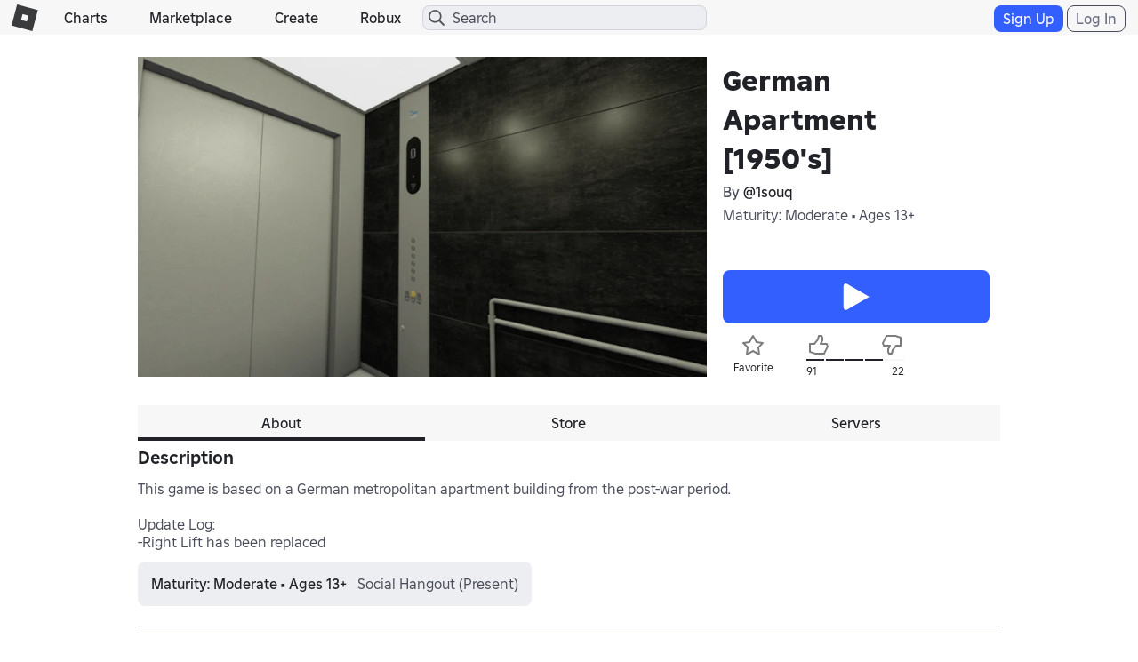

--- FILE ---
content_type: text/html; charset=utf-8
request_url: https://www.roblox.com/games/votingservice/6832522800
body_size: 329
content:

    <li id="voting-section"
        class="voting-panel body"
        data-target-id="6832522800"
        data-total-up-votes="91"
        data-total-down-votes="22"
        data-vote-modal=""
        data-user-authenticated="false"
        data-vote-url="https://apis.roblox.com/voting-api/vote/asset/6832522800?vote="
        data-register-url=""
        data-account-page-url="">
        <div class="spinner spinner-sm loading"></div>
            <div class="vote-summary">
                <div class="voting-details">
                    <div class="users-vote ">

                        <div class="upvote">
                            <span class="icon-like "></span>
                        </div>

                        <div class="vote-details">
                            <div class="vote-container">
                                <div class="vote-background"></div>
                                <div class="vote-percentage"></div>
                                <div class="vote-mask">
                                    <div class="segment seg-1"></div>
                                    <div class="segment seg-2"></div>
                                    <div class="segment seg-3"></div>
                                    <div class="segment seg-4"></div>
                                </div>
                            </div>

                            <div class="vote-numbers">
                                <div class="count-left">
                                    <span id="vote-up-text" title="91" class="vote-text">91</span>
                                </div>
                                <div class="count-right">
                                    <span id="vote-down-text" title="22" class="vote-text">22</span>

                                    </div>
                            </div>
                        </div>

                        <div class="downvote">
                            <span class="icon-dislike "></span>
                        </div>

                    </div>
                </div>

            </div>
    </li>


--- FILE ---
content_type: text/css
request_url: https://css.rbxcdn.com/2e22786272eeb9e3e5a3d426207a3a9aeabef3cbe7ecdce247170ec08715006a-GameGuidelines.css
body_size: 2711
content:
.game-licensed-badges-container{display:flex;align-items:center;justify-content:flex-start;gap:8px;flex-wrap:wrap}.game-licensed-badges-container .game-licensed-badge{height:36px;max-width:100%;border-radius:999px;padding:0 16px;display:flex;align-items:center;justify-content:center}.light-theme .game-licensed-badges-container .game-licensed-badge{background-color:rgba(27,37,75,.12);color:#202227}.dark-theme .game-licensed-badges-container .game-licensed-badge{background-color:rgba(208,217,251,.12);color:#f7f7f8}.game-licensed-badges-container .game-licensed-badge .game-licensed-badge-info{text-align:center;font-size:14px;font-weight:700;overflow:hidden;white-space:nowrap;text-overflow:ellipsis}.igrs-rating-container{border-radius:8px;border:var(--stroke-standard) solid;padding:var(--padding-medium);max-width:402px}.light-theme .igrs-rating-container{background-color:#fff;border-color:rgba(27,37,75,.12)}.dark-theme .igrs-rating-container{background-color:#121215;border-color:rgba(208,217,251,.12)}.igrs-rating-container .igrs-rating-content{display:flex;align-items:center;gap:var(--padding-medium)}.igrs-rating-container .igrs-rating-content .igrs-rating-image{width:var(--size-1700);height:var(--size-1700)}.igrs-rating-container .igrs-rating-content .igrs-rating-text{overflow-wrap:break-word;font-size:var(--font-size-350)}.light-theme .igrs-rating-container .igrs-rating-content .igrs-rating-text{color:#494d5a}.dark-theme .igrs-rating-container .igrs-rating-content .igrs-rating-text{color:#d5d7dd}#game-age-recommendation-container{margin-top:6px;margin-bottom:6px}#game-age-recommendation-details,.game-age-recommendation-details-container{display:inline-block;scroll-margin-top:46px}@media(max-width:991px){#game-age-recommendation-details,.game-age-recommendation-details-container{scroll-margin-top:88px}}@media(max-width:543px){#game-age-recommendation-details,.game-age-recommendation-details-container{scroll-margin-top:88px}}.age-rating-details{border-radius:8px}.light-theme .age-rating-details{background-color:rgba(27,37,75,.08)}.dark-theme .age-rating-details{background-color:rgba(208,217,251,.08)}.age-rating-details .age-rating-age-bracket{padding-right:12px}.inset-\[0\]{inset:0}.opacity-\[0\.5\]{opacity:.5}.opacity-\[50\%\]{opacity:1%}.bg-\[var\(--color-action-standard-foreground\)\]{background-color:var(--color-action-standard-foreground)}.bg-\[var\(--dark-mode-action-standard-foreground\)\]{background-color:var(--dark-mode-action-standard-foreground)}.bg-\[var\(--dark-mode-system-contrast\)\]{background-color:var(--dark-mode-system-contrast)}.bg-\[var\(--fui-future-alpha-color-system-progress\)\]{background-color:var(--fui-future-alpha-color-system-progress)}.bg-\[var\(--inverse-surface-0\)\]{background-color:var(--inverse-surface-0)}.bg-\[var\(--light-mode-surface-100\)\]{background-color:var(--light-mode-surface-100)}.content-\[var\(--dark-mode-content-emphasis\)\]{color:var(--dark-mode-content-emphasis)}.content-\[var\(--inverse-content-emphasis\)\]{color:var(--inverse-content-emphasis)}.content-\[var\(--light-mode-content-emphasis\)\]{color:var(--light-mode-content-emphasis)}.max-width-\[calc\(var\(--radix-popover-content-available-width\)-2rem\)\]{max-width:calc(var(--radix-popover-content-available-width) - 2rem)}.max-width-\[calc\(var\(--size-100\)\*50\)\]{max-width:calc(var(--size-100)*50)}.size-\[var\(--icon-size-large\)\]{width:var(--icon-size-large);height:var(--icon-size-large)}.size-\[var\(--icon-size-medium\)\]{width:var(--icon-size-medium);height:var(--icon-size-medium)}.size-\[var\(--icon-size-small\)\]{width:var(--icon-size-small);height:var(--icon-size-small)}.size-\[var\(--icon-size-xlarge\)\]{width:var(--icon-size-xlarge);height:var(--icon-size-xlarge)}.size-\[var\(--icon-size-xsmall\)\]{width:var(--icon-size-xsmall);height:var(--icon-size-xsmall)}.width-\[fit-content\]{width:-moz-fit-content;width:fit-content}.padding-left-\[var\(--size-150\)\]{padding-left:var(--size-150)}.padding-right-\[var\(--size-150\)\]{padding-right:var(--size-150)}.padding-right-\[var\(--size-250\)\]{padding-right:var(--size-250)}.\!visible{visibility:visible!important}.icon-filled-check{--svg:url("data:image/svg+xml;charset=utf-8,%3Csvg xmlns='http://www.w3.org/2000/svg' width='32' height='32'%3E%3Cpath d='M24.06 9.94a1.5 1.5 0 00-2.12 0L13 18.878l-2.94-2.94a1.5 1.5 0 00-2.12 2.122l4 4a1.5 1.5 0 002.12 0l10-10a1.5 1.5 0 000-2.122z'/%3E%3C/svg%3E")}.icon-regular-chevron-large-down{--svg:url("data:image/svg+xml;charset=utf-8,%3Csvg xmlns='http://www.w3.org/2000/svg' width='32' height='32'%3E%3Cpath d='M15.293 22.707a1 1 0 001.414 0l10-10a1 1 0 00-1.414-1.414L16 20.586l-9.293-9.293a1 1 0 00-1.414 1.414l10 10z'/%3E%3C/svg%3E")}.icon-regular-circle-i{--svg:url("data:image/svg+xml;charset=utf-8,%3Csvg xmlns='http://www.w3.org/2000/svg' width='32' height='32'%3E%3Cpath d='M28 16c0-6.627-5.373-12-12-12S4 9.373 4 16s5.373 12 12 12 12-5.373 12-12zm2 0c0 7.732-6.268 14-14 14S2 23.732 2 16 8.268 2 16 2s14 6.268 14 14zm-15.186-4.004V23h2.352V11.996h-2.352zm-.063-4.242v2.478h2.478V7.754H14.75z'/%3E%3C/svg%3E")}.icon-filled-circle-slash{--svg:url("data:image/svg+xml;charset=utf-8,%3Csvg xmlns='http://www.w3.org/2000/svg' width='32' height='32'%3E%3Cpath d='M5.72 6.1C11.187.634 20.05.634 25.519 6.1c5.467 5.468 5.467 14.332 0 19.8-5.382 5.381-14.056 5.465-19.54.251l-.26-.252C.253 20.432.253 11.568 5.72 6.1zm1.133 3.255c-3.276 4.312-2.948 10.487.988 14.423s10.11 4.263 14.422.987L6.853 9.355zm16.544-1.133c-3.936-3.936-10.111-4.264-14.422-.988l15.409 15.41c3.276-4.312 2.95-10.486-.987-14.422z'/%3E%3C/svg%3E")}.icon-filled-clock{--svg:url("data:image/svg+xml;charset=utf-8,%3Csvg xmlns='http://www.w3.org/2000/svg' width='32' height='32'%3E%3Cpath d='M16 2C8.268 2 2 8.268 2 16s6.268 14 14 14 14-6.268 14-14S23.732 2 16 2zm0 6a1 1 0 011 1v6.586l2.707 2.707a1 1 0 01-1.414 1.414l-3-3A1 1 0 0115 16V9a1 1 0 011-1z'/%3E%3C/svg%3E")}.icon-regular-flag{--svg:url("data:image/svg+xml;charset=utf-8,%3Csvg xmlns='http://www.w3.org/2000/svg' width='32' height='32'%3E%3Cpath d='M4.966 2.74a1 1 0 10-1.931.52l7 26a1 1 0 101.93-.52l-2.95-10.963 2.349-.587a5.508 5.508 0 014.494.831 7.508 7.508 0 006.433 1.05l6.444-1.904a2 2 0 00.897-3.28l-3.465-3.726 1.973-4.85c.633-1.555-.819-3.151-2.428-2.669l-5.097 1.53a5.254 5.254 0 01-4.523-.729 7.254 7.254 0 00-6.324-.98L5.27 3.867 4.966 2.74zM5.79 5.8l4.575-1.429a5.254 5.254 0 014.58.71 7.254 7.254 0 006.244 1.006l5.098-1.529-2.453 6.031 4.334 4.66-6.444 1.903a5.507 5.507 0 01-4.72-.77 7.508 7.508 0 00-6.125-1.132l-2.385.596L5.79 5.8z'/%3E%3C/svg%3E")}.icon-filled-minus{--svg:url("data:image/svg+xml;charset=utf-8,%3Csvg xmlns='http://www.w3.org/2000/svg' width='32' height='32'%3E%3Cpath d='M23.5 14.5a1.5 1.5 0 010 3h-15a1.5 1.5 0 010-3h15z'/%3E%3C/svg%3E")}.icon-regular-shield-check{--svg:url("data:image/svg+xml;charset=utf-8,%3Csvg xmlns='http://www.w3.org/2000/svg' width='32' height='32'%3E%3Cpath d='M21.707 11.293a1 1 0 010 1.414l-7 7a1 1 0 01-1.414 0l-3-3a1 1 0 011.414-1.414L14 17.586l6.293-6.293a1 1 0 011.414 0z'/%3E%3Cpath d='M15.229 29.67C4.434 24.924 4.017 19.179 4 7.445a2.002 2.002 0 011.367-1.9l10-3.334a2 2 0 011.264 0l10 3.333A2.002 2.002 0 0128 7.444c-.016 11.735-.434 17.48-11.227 22.226a1.932 1.932 0 01-1.544 0zm-7.81-9.26c1.188 2.852 3.488 5.17 8.582 7.414 5.093-2.244 7.393-4.562 8.58-7.415 1.274-3.06 1.41-7.001 1.419-12.967L16 4.108 6 7.442c.009 5.965.146 9.908 1.42 12.967z'/%3E%3C/svg%3E")}.icon-regular-speech-bubble-align-center{--svg:url("data:image/svg+xml;charset=utf-8,%3Csvg xmlns='http://www.w3.org/2000/svg' width='32' height='32'%3E%3Cpath d='M10 12a1 1 0 011-1h10a1 1 0 110 2H11a1 1 0 01-1-1zM13 15a1 1 0 100 2h5a1 1 0 100-2h-5z'/%3E%3Cpath d='M21.604 23.841a96.687 96.687 0 006.72-.604A1.929 1.929 0 0030 21.306V6a2 2 0 00-2-2H4a2 2 0 00-2 2v15.306c0 .977.706 1.808 1.676 1.931a96.69 96.69 0 006.72.605l4.845 4.843c.419.42 1.1.42 1.518 0l4.845-4.843zm-.875-1.954L16 26.617l-4.73-4.73-.762-.042A94.883 94.883 0 014 21.262V6h24v15.262a94.882 94.882 0 01-6.508.583l-.763.042z'/%3E%3C/svg%3E")}.icon-filled-three-dots-horizontal{--svg:url("data:image/svg+xml;charset=utf-8,%3Csvg xmlns='http://www.w3.org/2000/svg' width='32' height='32'%3E%3Cpath d='M7.126 14.275c.217-.57.836-.896 1.439-.734l2.042.548.118.037c.533.202.85.755.76 1.317l-.026.121-.548 2.042a1.205 1.205 0 01-1.354.878l-.121-.025-2.042-.548a1.205 1.205 0 01-.853-1.476l.548-2.042.037-.118zm7 0c.217-.57.836-.896 1.439-.734l2.042.548.118.037c.532.202.85.755.76 1.317l-.026.121-.548 2.042a1.205 1.205 0 01-1.354.878l-.121-.025-2.042-.548a1.205 1.205 0 01-.853-1.476l.548-2.042.037-.118zm7 0c.217-.57.836-.896 1.439-.734l2.042.548.118.037c.532.202.85.755.76 1.317l-.026.121-.548 2.042a1.205 1.205 0 01-1.354.878l-.121-.025-2.042-.548a1.205 1.205 0 01-.853-1.476l.548-2.042.037-.118z'/%3E%3C/svg%3E")}.icon-regular-x{--svg:url("data:image/svg+xml;charset=utf-8,%3Csvg xmlns='http://www.w3.org/2000/svg' width='32' height='32'%3E%3Cpath d='M7.293 8.707a1 1 0 011.414-1.414L16 14.586l7.293-7.293a1 1 0 111.414 1.414L17.414 16l7.293 7.293a1 1 0 01-1.414 1.414L16 17.414l-7.293 7.293a1 1 0 01-1.414-1.414L14.586 16 7.293 8.707z'/%3E%3C/svg%3E")}.icon-filled-x{--svg:url("data:image/svg+xml;charset=utf-8,%3Csvg xmlns='http://www.w3.org/2000/svg' width='32' height='32'%3E%3Cpath d='M24.56 9.56a1.5 1.5 0 00-2.12-2.12L16 13.878l-6.44-6.44a1.5 1.5 0 10-2.12 2.122L13.878 16l-6.44 6.44a1.5 1.5 0 002.122 2.12L16 18.122l6.44 6.44a1.5 1.5 0 002.12-2.122L18.122 16l6.44-6.44z'/%3E%3C/svg%3E")}.placeholder\:content-muted::-moz-placeholder{color:var(--color-content-muted)}.placeholder\:content-muted::placeholder{color:var(--color-content-muted)}.placeholder\:text-body-large::-moz-placeholder{font:var(--typography-body-large-font);letter-spacing:var(--typography-body-large-letter-spacing)}.placeholder\:text-body-large::placeholder{font:var(--typography-body-large-font);letter-spacing:var(--typography-body-large-letter-spacing)}.placeholder\:text-body-medium::-moz-placeholder{font:var(--typography-body-medium-font);letter-spacing:var(--typography-body-medium-letter-spacing)}.placeholder\:text-body-medium::placeholder{font:var(--typography-body-medium-font);letter-spacing:var(--typography-body-medium-letter-spacing)}.placeholder\:text-body-small::-moz-placeholder{font:var(--typography-body-small-font);letter-spacing:var(--typography-body-small-letter-spacing)}.placeholder\:text-body-small::placeholder{font:var(--typography-body-small-font);letter-spacing:var(--typography-body-small-letter-spacing)}.focus-within\:outline-focus:focus-within{outline:var(--stroke-thicker) solid var(--color-selection-start);outline-offset:var(--stroke-thicker)}.focus-visible\:outline-focus:focus-visible{outline:var(--stroke-thicker) solid var(--color-selection-start);outline-offset:var(--stroke-thicker)}.disabled\:outline-none:disabled,.focus-visible\:hover\:outline-none:hover:focus-visible{outline:var(--stroke-none) solid var(--color-none)}.group\/interactable:hover .group-hover\/interactable\:bg-\[var\(--color-state-hover\)\]{background-color:var(--color-state-hover)}.group\/interactable:active .group-active\/interactable\:bg-\[var\(--color-state-press\)\]{background-color:var(--color-state-press)}.group\/interactable:disabled .group-disabled\/interactable\:bg-none{background-color:var(--color-none)}.data-\[state\=checked\]\:bg-action-sub-emphasis[data-state=checked]{background-color:var(--color-action-sub-emphasis-background)}@media (prefers-reduced-motion:no-preference){.motion-safe\:transition-\[flex-grow\]{transition-property:flex-grow}}

--- FILE ---
content_type: application/javascript
request_url: https://js.rbxcdn.com/098fdec0bb54d474be30bdd131beeb256e58c81a2afc8cdb366730cd29971fe8.js
body_size: 34170
content:
var Roblox = Roblox || {};
Roblox.LangDynamic = Roblox.LangDynamic || {};
Roblox.LangDynamic["Feature.AccountSettings"] = {"MessageEmailAlreadyVerifiedError":"Your email is already verified!","MessageNoEmailAssociatedError":"You must associate an email address with your account","MessageTooManyAttemptsError":"Too many attempts. Please try again later.","MessageSettingsUpdateSuccess":"Your settings have been updated.","MessageWrongPassword":"Your password is incorrect.","MessageInvalidEmail":"Invalid Email","MessageTooManyAccountsOnEmailError":"There are too many accounts associated with this email address.","MessageEmailAddSuccess":"Email Added","MessageFeatureDisabledError":"This feature is currently disabled. Please try again later.","MessageSameEmailError":"This is already the current verified email.","MessageUnknownError":"An unknown error occurred.","MessagePermissionError":"You don't have enough Robux to change your username.","MessageInsufficientRobuxErrorForUserName":"You don't have enough Robux to change your username.","Description.Dialog.EmailProvideAndVerifyWarning":"You must provide and verify your email before you can change your username.","Heading.Dialog.InvalidUsername":"Invalid Username","Response.Dialog.InvalidUsername":"Press Send to submit the ticket or press Cancel to edit the username.  The username is very important information and may help get your issue addressed quicker.","Action.Dialog.Send":"Send","Heading.PageTitle":"Settings","Heading.Tab.AccountInfo":"Account Info","Heading.Tab.Security":"Security","Heading.Tab.Privacy":"Privacy","Heading.Tab.Billing":"Payment Methods","Heading.Tab.Notifications":"Notifications","Heading.AccountInfo":"Account Info","Heading.Personal":"Personal","Heading.SocialNetworks":"Social Networks","Heading.TwoStepVerification":"2-Step Verification","Heading.AccountControls":"What are Account Controls?","Heading.Pin":"Account PIN","Heading.Restrictions":"Account Restrictions","Heading.SocialSignOn":"Social Sign On","Heading.SecureSignOut":"Secure Sign Out","Heading.Xbox":"Xbox","Heading.PrivacySettings":"Privacy Settings","Heading.OtherSettings":"Other Settings","Heading.BlockedUsers":"Blocked Users","Heading.Billing":"Billing","Heading.Notifications":"Notifications","Heading.DesktopPush":"Desktop Push","Heading.NotificationStream":"Notification Stream","Heading.ContactSettings":"Contact Settings","Heading.MembershipStatus":"Membership status","Heading.RenevalDate":"Renewal date","Heading.NotificationOptions":"Notify me when","Heading.SuccessDialogTitle":"Success","Heading.Dialog.ChangeUsername":"Change Username","Heading.Dialog.ChangePassword":"Change Password","Heading.Dialog.ChangeEmail":"Change My Email","Heading.Dialog.AddPhone":"Add Phone","Heading.Dialog.VerifyPhone":"Verify Phone","Heading.Dialog.EditPhone":"Edit Phone","Heading.Dialog.RemovePhone":"Remove Phone","Heading.Dialog.ChangeEmailConfirmation":"Email Address Changed","Heading.Dialog.ChangePasswordConfirmation":"Success","Heading.Dialog.InsufficientFunds":"Insufficient Funds","Heading.Notifications.Stream":"Notification Stream","Heading.Notifications.DesktopPush":"Desktop Push","Heading.Notifications.MobilePush":"Mobile Push","Heading.Notifications.ActionWhen":"Notify me when","Action.SocialDisconnect":"Disconnect","Action.Save":"Save","Action.Unblock":"Unblock","Action.Show":"Show","Action.Hide":"Hide","Action.UpgradeMembership":"Upgrade Membership","Action.JoinBuildersClub":"Join Builders Club","Action.CancelRenewal":"Cancel Renewal","Action.SignoutAllSessions":"Sign out","Action.SuccessDialogButtonText":"OK","Action.Dialog.Close":"Close","Action.Dialog.ChangeUsernameBuy":"Buy","Action.Dialog.ChangePassword":"Update","Action.Dialog.ChangeEmail":"Change Email","Action.Dialog.AddPhone":"Add Phone","Action.Dialog.RemovePhonePrimary":"Remove","Action.Dialog.EditPhonePrimary":"Edit Phone","Action.Dialog.EditPhoneSecondary":"Remove Phone Number","Action.Dialog.RemovePhoneSecondary":"Cancel","Action.Dialog.VerifyPhonePrimary":"Verify","Action.Dialog.VerifyPhoneSecondary":"Cancel","Action.Dialog.VerifyPhoneResendLink":"Resend Code","Action.Dialog.ChangeEmailConfirmation":"OK","Action.Dialog.ChangePasswordConfirmation":"OK","Action.Dialog.InsufficientFundsBuy":"Buy","Label.Username":"Username:","Label.Password":"Password:","Label.AddPassword":"Add Password:","Label.Phone":"Phone Number:","Label.AddPhone":"Add Phone","Label.UpdatePhone":"Update Phone","Label.AddPhoneLink":"Add Phone","Label.Email":"Email Address:","Label.UpdateEmail":"Update Email","Label.EmailParent":"Parent's Email Address:","Label.AddEmail":"Add Email","Label.AddEmailParent":"Add Parent's Email","Label.TwoStepVerification":"Improve your account security. A code will be required for some actions like logging in.","Label.TwoStepVerificationEnabled":"Your account is protected!","Label.TwoStepPrerequisite":"Receive unique security codes at your specified email.","Label.AccountPinDisabled":"Account PIN is currently disabled","Label.AccountPinEnabled":"Account PIN is currently enabled","Label.AccountRestrictionDisabled":"Account Restrictions are disabled","Label.AccountRestrictionEnabled":"Account Restrictions are enabled","Label.Notifications.Chat":"Someone chats with me","Label.Notifications.FriendRequestAccepted":"Someone accepts my friend request","Label.Notifications.FriendRequestReceived":"I receive a friend request","Label.Notifications.PartyInvited":"Someone invites me to a party","Label.Notifications.PartyJoined":"Someone joins a party I'm in","Label.Notifications.PrivateMessage":"I receive a private message","Label.Notifications.AddedToPrivateServer":"I am invited to a VIP server","Label.Verified":"Verified","Label.Verify":"Verify","Label.EmailVerificationPending":"Pending verification","Label.Facebook":"Facebook","Label.GooglePlus":"Google+:","Label.SignOutAllSessions":"Sign out of all other sessions","Label.SocialLinksVisibility":"Visible to","Label.Twitch":"Twitch","Label.Twitter":"Twitter","Label.WhoCanChatInApp":"Who can chat with me in app?","Label.WhoCanChatInGame":"Who can chat with me?","Label.WhoCanInviteVIP":"Who can invite me to VIP Servers?","Label.WhoCanJoinGame":"Who can join me in experiences?","Label.WhoCanMessageMe":"Who can message me?","Label.WhoCanTradeWithMe":"Who can trade with me?","Label.TradeFilter":"Trade quality filter","Label.YouTube":"YouTube","Label.ToolTip.ContactSettings":"Custom - Control your own settings. Default - Enable chat and messages with Friends. Off - Disables chat and messages.","Label.ToolTip.WhoCanChatInApp":"This setting controls who this user will be allowed to chat with in the app and on the web (separate from in experience). The setting also prevents this user from posting on community walls.","Label.ToolTip.WhoCanChatInGame":"This setting controls who this user will be allowed to chat with in experience.","Label.ToolTip.WhoCanInviteVIP":"This setting controls who can join this user in VIP servers - servers that can only be joined by invitation of the server owner.","Label.ToolTip.WhoCanJoinGame":"This setting controls who can see which experience I'm in and join me in my server. Selecting no one means no one can follow me into my specific server, but I will be interacting with other users.","Label.ToolTip.WhoCanMessageMe":"This setting controls who this user can receive messages from in their messages inbox.","Label.ToolTip.PrivacyMode":"Click here for more information","Label.Dialog.ChangeUsernameField":"Desired Username","Label.Dialog.ChangeUsernameAccountPassword":"Account Password","Label.Dialog.ChangePasswordCurrent":"Current Password","Label.Dialog.ChangePasswordNew":"New Password","Label.Dialog.ChangePasswordConfirm":"Confirm Password","Label.Dialog.AddPhoneField":"Phone Number","Label.Dialog.AddPhonePassword":"Verify Account Password","Label.Dialog.VerifyPhoneCode":"Enter Code ({digitCount}-digit)","Label.Dialog.VerifyPhoneCodeLabel":"Enter the code we just sent to your phone","Label.Dialog.EditPhoneCurrentNumber":"Current Number:","Label.Dialog.ChangeEmailField":"Change My Email","Label.DropDown.Everyone":"Everyone","Label.DropDown.Followers":"Friends, Users I Follow, and Followers","Label.DropDown.Following":"Friends and Users I Follow","Label.DropDown.Friends":"Friends","Label.DropDown.NoOne":"No one","Label.DropDown.Default":"Default","Label.DropDown.Custom":"Custom","Label.DropDown.Off":"Off","Label.DropDown.None":"None","Label.DropDown.Medium":"Medium","Label.DropDown.High":"High","Label.DropDown.Low":"Low","Label.Birthday":"Birthday","Label.TwoStepEmail":"enable 2 Step Verification","Label.RenevalDate":"Renewal date","Label.ExpirationDate":"Expiration date","Label.RenevalDateMessage":"Automatically renew on {startSpan}{expirationDate}{endSpan}.","Label.ExpirationDateMessage":"Expires on {startSpan}{expirationDate}{endSpan}","Label.PrivacyMode":"Privacy Mode","Label.SocialUsername":"Connected as {socialUsername}","Label.MembershipName":"{startSpan}Builders Club{endSpan} membership","Label.BuildersClub":"Builders Club","Label.BuildersClubJoin":"You're not a member yet. Join {startSpan}Builders Club{endSpan} today!","Label.BillingHelp":"For billing and payment questions:","Label.ConnectAccount":"Connect account:","Label.Gender":"Gender","Label.PreviousUsernames":"Previous usernames:","Label.ChangeYourUsername":"change your username","Label.Country":"Choose a Country/Region","Label.XboxConnected":"Connected with an Xbox account","Example.Description":"Describe yourself(1000 character limit)","Example.Facebook":"e.g. www.facebook.com/Roblox","Example.GooglePlus":"e.g. http://plus.google.com/profileId","Example.Twitch":"e.g. www.twitch.tv/roblox/profile","Example.Twitter":"e.g. @Roblox","Example.YouTube":"e.g. www.youtube.com/user/roblox","Description.HoverText.ChangeUsername":"Change Username","Description.HoverText.ChangePassword":"Change Password","Description.HoverText.UpdateEmail":"Update Email","Description.HelpText.PrivacyMode":"Updating age to under 13 will enable Privacy Mode.","Description.HelpText.Description":"Do not provide any details that can be used to identify you outside Roblox.","Description.TwoStepVerificationSecondary":"Receive unique security codes at your specified email.","Description.TwoStepverificationSecondaryEnabled":"Receive unique security codes at {email}.","Description.AccountControls":"You can setup account restrictions on this account to restrict access to account settings and uncurated content","Description.AccountRestrictionsEnabled":"This account can only access our curated content on the platform. Additionally, Communication Settings (under the {linkStart}Privacy{linkEnd} page) will be set to Off.","Description.ContactSetting":"Communication Settings are locked because Account Restrictions (under {linkStart}Security{linkEnd} page) is enabled","Description.DesktopPush1":"See notifications on this computer even when Roblox is closed.","Description.DesktopPush2":"To see notifications, you may be prompted to turn on push notifications on your browser.","Description.DesktopPush3":"Desktop notifications for this device.","Description.MobilePush1":"See notifications on your devices' home screens. You can turn them on or off from the Roblox app.","Description.MobilePush2":"Mobile push notifications for this device.","Description.MembershipStatus":"You're not a member yet. Join Builders Club today!","Description.NotificationStream1":"See notifications in my stream. Click the notifications icon in the top bar to view these notifications.","Description.NotificationStream2":"After you turn off a notification type, we won't send you any new notifications of that type.","Description.BlockedLimitMessage":"You're blocking {totalBlockedCount} of {maxBlockedCount} users allowed:","Description.RenevalFromWebsiteOnly":"Note: If you would like to cancel your renewal membership, please log in from the website.","Description.Dialog.ChangeUsernamePageText":"Change username for {robuxIcon} {price}?","Description.Dialog.ChangeUsernameTitle":"Change Username","Description.SuccessDialogMessage":"Saved Successfully!","Description.Dialog.ChangeEmailConfirmation":"An email has been sent for verification","Description.Dialog.ChangeUsernameDisclaimer":"Important: Original account creation date will carry over to your new username.","Description.Dialog.ChangeUsernameHistory":"Previous forum posts will appear under your old username and will NOT carry over to your new username.","Description.Dialog.AddPhone":"Please confirm your country code and enter your phone number. We will send a text message to complete verification. (Note: Text messaging charges may apply)","Description.Dialog.ChangePasswordConfirmation":"You have successfully changed your password.","Description.Dialog.EditPhoneWarning":"The phone number will not change until the new phone number has been verified.","Description.Dialog.RemovePhoneWarning":"Are you sure that you want to remove your phone number which ends with {phoneLast4}?","Description.Dialog.ChangeEmailWarning":"The account email will not change until the new email has been verified.","Description.Dialog.InsufficientFundsWarning":"You need {robuxToBuy} more to change your username. Would you like to buy more Robux?","Response.Dialog.ChangeUsernameNoInput":"Please enter a username.","Response.Dialog.ChangeUsernameNotAvailable":"This username is already in use.","Response.Dialog.ChangePasswordTooShortError":"Must be at least 8 characters long","Response.Dialog.ChangePasswordNoMatch":"Passwords do not match","Response.Dialog.VerifyPhoneInvalidCode":"Code is invalid. Please check your phone and try again.","Response.SocialMedia.ValidationError":"The social network link is not valid.","Heading.Transactions":"Transactions","Heading.Dialog.DefaultSuccess":"Success","Heading.Dialog.DefaultError":"Error","Heading.Dialog.AddPassword":"Add Password","Heading.Dialog.ChangePasswordSuccess":"Success","Heading.Dialog.VerifyEmail":"Verify Email","Heading.Dialog.VerifiedEmailRequired":"Verified Email Required","Heading.Dialog.PinCreate":"Add PIN","Heading.Dialog.PinCreateSuccessConfirmation":"Success","Heading.Dialog.PinUnlock":"Account PIN Required","Action.BillingHistoryLoadMore":"Load More","Action.Dialog.Cancel":"Cancel","Action.Dialog.Yes":"Yes","Action.Dialog.No":"No","Action.Dialog.Success":"OK","Action.Dialog.AddEmail":"Add Email","Action.Dialog.VerifyEmailPrimary":"Verify Email","Action.Dialog.VerifyEmailOk":"OK","Action.Dialog.VerifyEmailRetry":"Retry","Action.Dialog.PinCreate":"Add","Action.Dialog.PinCreateOk":"OK","Action.Dialog.PinUnlock":"Unlock","Label.BillingHistoryDate":"Date","Label.BillingHistoryDescription":"Description","Label.BillingHistoryCost":"Cost","Label.BillingHistoryPaymentType":"Payment Type","Label.BillingHistoryCardNumber":"Ending in {lastFourCard}","Label.BillingHistoryNoTransactions":"No Transactions","Label.ToolTip.PinLocked":"All settings are locked. To edit, please unlock with your PIN","Label.ToolTip.PinUnlocked":"Click to lock your Settings page","Label.Dialog.VerifyPassword":"Verify Account Password","Label.Dialog.EmailRequired":"Email Required","Label.Dialog.EmailAddressChanged":"Email Address Changed","Label.Dialog.AddEmailUnder13":"Add Parent's Email","Label.Dialog.ChangeEmailUnder13":"Change Parent's Email","Label.Dialog.AddEmailOver13":"Add My Email","Label.Dialog.ChangeEmailOver13":"Change My Email","Label.Dialog.VerifySms":"Verify SMS","Label.Dialog.VerifiedEmail":"Verified email:","Label.Dialog.CreatePin":"Create a {digitCount}-digit PIN","Label.Dialog.ConfirmPin":"Confirm your PIN","Label.PinTimeRemaining":"Time Remaining","Label.PinTimeSecs":"sec","Label.PinTimeMins":"min","Label.ChooseLanguage":"Choose Language","Description.Dialog.EmailVerifyWarning":"You must verify your email before you can change your username.","Description.Dialog.EmailVerificationSent":"Thanks! Your verification email has been sent.","Description.Dialog.FacebookDisconnectWarning":"Please add password to secure your account before disconnecting from Facebook.","Description.Dialog.PinUnlock":"Enter the PIN attached to your account","Response.Dialog.EmailSentForVerification":"An email has been sent for verification.","Response.Dialog.InvalidEmailAddress":"Invalid Email Address","Response.Dialog.InvalidPhoneNumber":"Invalid phone number","Response.Dialog.CountryListError":"Error loading country list","Response.Dialog.DefaultErrorTitle":"Error occured","Response.Dialog.DefaultErrorMessage":"Something went wrong, please try again later.","Response.Dialog.DefaultSuccessMessage":"Saved Successfully!","Response.Dialog.SignoutSessionsConfirmation":"You have been signed out of all other sessions.","Response.Dialog.SignoutSessionFailed":"There was an error signing you out of all other sessions, please try again later.","Response.NotificationBar.PhoneVerifyConfirmation":"Phone has been successfully updated!","Response.NotificationBar.PhoneRemovedConfirmation":"Phone has been removed","Response.Dialog.PinCreateMismatch":"PINs do not match","Response.Dialog.PinCreateConfirmation":"Your PIN is now set. You will need to enter this PIN before accessing the Settings page in the future.","Response.Dialog.DisconnectXBoxError":"There was an error disconnecting your Xbox account, please try again later.","Response.Dialog.UpdateNotificationSettingsError":"There was an error updating your notification settings, please try again later.","Response.Dialog.TwoStepSuccessTitle":"2 Step Verification Enabled","Response.Dialog.TwoStepSucessBody":"Your account is now protected! No further action is required at this time. A security code will be sent for some actions like logging in.","Response.Dialog.Warning":"Warning","Response.Dialog.TwoStepDisableWarning":"If you turn off 2-Step Verification, your account will be less secure and only your password will be needed for actions like logging in. Are you sure?","Response.Dialog.BirthdayChangeDefaultWarning":"Changing your birthday to be under age 13 cannot be un-done. Are you sure you want to continue?","Response.Dialog.BirthdayChangeSocialWarning":"Changing your birthday to under age 13 cannot be un-done. Your Social Sign On from Facebook will be disabled and you will need to sign on using your Roblox password.","Response.Dialog.BirthdayChangePasswordTitle":"Must Add Password","Response.Dialog.BirthdayChangePasswordBody":"You must add a password to your Roblox account to change your birthday.","Response.Dialog.CurrencyServiceError":"There was an error with the currency service. Try again later.","LabelInsufficientRobux":"Insufficient Robux","MessagePinLockedError":"PIN is locked.","Label.ToolTip.WhoCanFindMeByPhone":"This setting controls who can find you using the phone number you provided.","Label.WhoCanFindMeByPhone":"Who can find me by my phone number?","Response.Dialog.ChangeUsernameNotAllowed":"Username not appropriate for Roblox.","Response.Dialog.ChangeUsernameSuccess":"Successfully changed username.","Description.Dialog.MissingEmailAccountPin":"You must provide and verify your email before you can add a PIN.","Description.Dialog.MissingEmailTwoStepVerification":"You must provide and verify your email before you can enable 2 Step Verification.","Description.Dialog.MissingEmailUsername":"You must provide and verify your email before you can change your username.","Description.Dialog.UnverifiedEmailAccountPin":"You must verify your email before you can add a PIN.","Description.Dialog.UnverifiedEmailTwoStepVerification":"You must verify your email before you can enable 2 Step Verification.","Description.Dialog.UnverifiedEmailUsername":"You must verify your email before you can change your username.","Label.Notifications.ConversationUniverseChanged":"Someone pins a new experience to visit together","Label.BillingHistoryGeneralErrors":"Service is currently disabled, please try again later.","Label.Notifications.TeamCreateInvite":"Someone invites me to edit an experience","Response.IncorrectPasswordTryAgain":"Incorrect password. Please check your password and try again.","Response.PinRequired":"Please enter your PIN to change your settings.","Respones.InvalidCodePhone":"Code is invalid. Please check your phone and try again.","Response.CodeRequired":"A code is required. Please enter your code.","Response.GeneralError":"An error occurred. Please try again.","Response.FeatureDisabled":"This feature is currently disabled. Please try again later.","Response.InvalidPhoneTryAgain":"Phone number format is invalid. Please check and try again.","Response.IncorrectCodeTooManyTimes":"You have entered the incorrect code too many times.","Response.NumberAlreadyAssociated":"Number is already associated with another account.","Label.UseDeviceLanguage":"Use Device Language","Response.Dialog.PasswordRulesError":"Password must contain at least 2 digits, 4 letters, 1 symbol, and be at least 8 characters.","Response.Dialog.ChangePasswordIncorrectPassword":"Your current password is incorrect, the password was not changed.","Description.UsernameChangeEmail.Subject":"Roblox Username Change","Description.UsernameChangeEmail.From":"{escapeLiteralStart}Roblox Username Change{escapeLiteralEnd} {fromEmailAddress}","Description.VerificationEmail.From.Under13":"{escapeLiteratStart}Roblox Account Authorization{escapeLiteralEnd} {fromEmailAddress}","Description.VerificationEmail.From.Over13":"{escapeLiteratStart}Roblox Email Verification{escapeLiteralEnd} {fromEmailAddress}","Description.VerificationEmail.Subject.Under13":"Roblox Account Authorization","Description.VerificationEmail.Subject.Over13":"Roblox Email Verification","Description.VerificationEmail.HtmlBody.Over13":"Dear Roblox user,{lineBreak}{lineBreak}We are pleased that you have chosen to secure your {username} account by providing an email address.{lineBreak}By verifying the email address associated with your Roblox account, you enable a higher level of account security.{lineBreak}Please click the button below to complete the verification process.{lineBreak}{lineBreak}{aTagStartWithHref}{verificationLink}{targetBlank}{buttonStart}Verify Email{buttonEnd}{aTagEnd}","Description.VerificationEmail.PlainBody.Over13":"Dear Roblox user,{lineBreak}{lineBreak}We are pleased that you have chosen to secure your {username} account by providing an email address.{lineBreak}By verifying the email address associated with your Roblox account, you enable a higher level of account security.{lineBreak}Please click the link below to complete the verification process{lineBreak}{verificationLink}.\n","Description.VerificationEmail.HtmlBody.Under13":"Hello,{lineBreak}{lineBreak}Your child created the account {boldTagStart}{username}{boldTagEnd} on Roblox, an online entertainment platform that enables kids to imagine, create, and play together in immersive, user-generated 3D worlds. Our platform also provides a free development tool called “Roblox Studio” that allows users to create anything they imagine, from simple drag-and-drop building experiences to complex multiplayer games. Millions of kids have used Roblox to imagine what it’s like to create the ultimate theme park, compete as a professional race car driver, star in a fashion show, or simply build a dream home and hang out with friends.{lineBreak}{lineBreak}This email is to inform you that your child has provided us with a username, date of birth, and a parent’s email address. The parent’s email address is only used for account management, password resets if the child forgets their password, and to notify parents of changes to the child’s account access. To verify your email address, please click the button below: {lineBreak}{lineBreak}{aTagStartWithHref}{verificationLink}{hrefEnd}{buttonStart}Verify Email{buttonEnd}{aTagEnd}{lineBreak}{lineBreak}{boldTagStart}About Roblox{boldTagEnd}{lineBreak}{lineBreak}Roblox is dedicated to building an enjoyable, family-friendly environment. We are constantly evolving our safety features and working with digital safety experts to ensure that all players have a safe, comfortable place to play, chat, and collaborate on creative projects. We recommend that you visit our Parent’s Guide to help yourself get acquainted with our platform and find helpful tips for creating a positive experience for your kids on Roblox: {aTagStartWithHref}{parentalPageLink}{hrefEnd}{parentalPageLink}{aTagEnd}{lineBreak}{lineBreak}Roblox also offers {boldTagStart}parental controls{boldTagEnd}. Parents can enable a parent PIN and change their child’s communication and chat settings. You can find these controls by visiting the security and privacy tabs in the account settings while logged into your child’s account.{lineBreak}{lineBreak}To add a parent PIN, please visit: {aTagStartWithHref}{accountSecurityLink}{hrefEnd}{accountSecurityLink}{aTagEnd}.{lineBreak}{lineBreak}To change chat settings, please visit: {aTagStartWithHref}{accountPrivacyLink}{hrefEnd}{accountPrivacyLink}{aTagEnd}.{lineBreak}{lineBreak}{boldTagStart}Privacy{boldTagEnd}{lineBreak}{lineBreak}You may remove your child's account by contacting customer service at {aTagStartWithHref}{supportPageLink}{hrefEnd}{supportPageLink}{aTagEnd}. Your email will not be used for any other purpose, disclosed to third parties, or combined with any other personal information collected from your child. Please review our privacy policy for more information at {aTagStartWithHref}{privacyPageLink}{hrefEnd}{privacyPageLink}{aTagEnd}.{lineBreak}{lineBreak}{lineBreak}Thank you,{lineBreak}{lineBreak}The Roblox Team {lineBreak}{lineBreak} Do not reply to this email directly. {lineBreak}{lineBreak} {aTagStartWithHref}{robloxWebsiteLink}{hrefEnd}{robloxWebsiteLink}{aTagEnd} {lineBreak}{lineBreak} {aTagStartWithHref}{supportPageLink}{hrefEnd}{supportPageLink}{aTagEnd}","Description.VerificationEmail.HtmlBody.Under13.Part2":"You can find these controls by visiting the security and privacy tabs in the account settings while logged into your child’s account.{lineBreak}{lineBreak}To add a parent PIN, please visit: {aTagStartWithHref}{accountSecurityLink}{hrefEnd}{accountSecurityLink}{aTagEnd}.{lineBreak}{lineBreak}To change chat settings, please visit: {aTagStartWithHref}{accountPrivacyLink}{hrefEnd}{accountPrivacyLink}{aTagEnd}.{lineBreak}{lineBreak}{boldTagStart}Privacy{boldTagEnd}{lineBreak}{lineBreak}You may remove your child's account by contacting customer service at {aTagStartWithHref}{supportPageLink}{hrefEnd}{supportPageLink}{aTagEnd}. Your email will not be used for any other purpose, disclosed to third parties, or combined with any other personal information collected from your child. Please review our privacy policy for more information at {aTagStartWithHref}{privacyPageLink}{hrefEnd}{privacyPageLink}{aTagEnd}.{lineBreak}{lineBreak}{lineBreak}Thank you,{lineBreak}{lineBreak}The Roblox Team {lineBreak}{lineBreak} Do not reply to this email directly. {lineBreak}{lineBreak} {aTagStartWithHref}{robloxWebsiteLink}{hrefEnd}{robloxWebsiteLink}{aTagEnd} {lineBreak}{lineBreak} {aTagStartWithHref}{supportPageLink}{hrefEnd}{supportPageLink}{aTagEnd}","Label.Notifications.GameUpdate":"I receive update notifications","Message.Error.System":"System error.","Message.Error.NoPin":"No PIN exists on the account.","Message.Error.AccountLocked":"The account is locked. Unlock the acount before performing the action.","Message.Error.TooManyRequests":"Too many requests made. Try again later.","Message.Error.IncorrectPin":"Incorrect PIN.","Message.Error.AccountHasPin":"The account already has a PIN. Try making a different request.","Message.Error.NoVerifiedEmail":"The account does not have a verified email.","Message.Error.InvalidPinFormat":"Invalid PIN format.","Message.Error.Default":"Something went wrong, please try again later.","Message.Error.Email.Unknown":"An unknown error occurred.","Message.Error.Email.PinLocked":"PIN is locked.","Message.Error.Email.FeatureDisabled":"This feature is currently disabled. Please try again later.","Message.Error.Email.TooManyAccounts":"There are too many accounts associated with this email address.","Message.Error.Email.SameEmail":"This is already the current email.","Message.Error.Email.AlreadyVerified":"The email is already verified.","Message.Error.Email.TooManyUpdates":"Too many attempts to update email. Please try again later.","Message.Error.Email.TooManyVerify":"Too many attempts to send verification email. Please try again later.","Message.Error.Email.IncorrectPassword":"Password is incorrect.","Message.Error.Email.InvalidEmail":"Invalid email address.","Message.Error.Email.NoEmailAssociated":"No email address is associated with the account.","Label.WhoCanSeeInventory":"Who can see my inventory?","Label.ToolTip.WhoCanSeeInventory":"This setting controls who can see your inventory.","Respones.InventoryAndTradePrivacyConflictError":"The value for \"Who can trade with me\" should be the same or more restrictive than the value for \"Who can see my inventory\".","Description.AccountEmailRevertEmail.From":"{escapeLiteralStart}Roblox Email Reset{escapeLiteralEnd} {fromEmailAddress}","Description.AccountEmailRevertEmail.Subject":"Roblox Email Reset","Response.Dialog.UpdateInventorySetting":"We have updated your inventory privacy setting. The inventory and trade settings must be consistent.","Response.Dialog.UpdateTradeSetting":"We have updated your trade privacy setting. The inventory and trade settings must be consistent.","Label.ClassicTheme":"Off","Label.LightTheme":"Light","Label.DarkTheme":"Dark","Label.ThemeTitle":"Theme","Label.RobuxProductName":"{amount} Robux","Heading.Tab.FastTrack":"Fast Track","Heading.FastTrack":"Fast Track","Description.FastTrack":"You have been enrolled in the Fast Track reporting program for making good abuse reports.  Your abuse reports are now Fast Tracked for review.  Stay in the program by continuing to make good abuse reports. Thank you for helping to make Roblox a positive experience!","Label.FastTrack.Accuracy":"Accuracy","Label.FastTrack.You":"You","Label.FastTrack.AllFastTrackMembers":"Everyone","Label.FastTrack.ReportMonth":"Month","Label.FastTrack.ReportYear":"Year","Label.BillingHelpWithLink":"For questions on payment methods, please see the {aTagStartWithHref}{billingHelpPagesLink}{hrefEnd}billing help pages{aTagEnd}.","Description.HelpText.FastTrack.Accuracy":"Accuracy is how often moderation agreed with abuse reports. Your number will show after you submit several reports. 'Everyone' means all of the Fast Track members as a group.","Label.FastTrack.Statistics":"Statistics","Description.Dialog.ChangeUsernameForFree":"Change username once for free.","Action.Dialog.Update":"Update","ResponseAgeDownError":"Sorry but you cannot change your age to under 13.  If you are under 13, please create a new account and contact support to delete your old account.","Label.CountryTitle":"Location","Label.LocaleTitle":"Language","Label.Notifications.DeveloperMetricsAvailable":"Analytics report becomes available","Label.MembershipStatusRobloxPremium":"You're not a member yet. Join Roblox Premium today!","Label.PremiumClub":"Roblox Premium {amount}","Action.Join":"Join","Description.MembershipStatusRobloxPremium":"You're not a member yet. Join Roblox Premium today!","Label.RobloxPremiumClub":"Roblox Premium {amount}","Label.FollowCommunityStandardsV2":"Follow our {linkStart}Community Standards{linkEnd} when talking and report abuse if you hear it","Message.Error.InvalidFacebookUrl":"The Facebook profile url is invalid.","Message.Error.InvalidTwitterUrl":"The Twitter handle is invalid.","Message.Error.InvalidYouTubeUrl":"The YouTube url is invalid.","Message.Error.InvalidTwitchUrl":"The Twitch profile url is invalid.","Description.AccountEmailRevertEmail.HtmlBody.V2":"Dear {username},{lineBreak}{lineBreak}We noticed that you have changed your email address from {oldEmailAddress} to {newEmailAddress}. If you made this change, feel free to disregard this email.{lineBreak}{lineBreak}If you did not make this change, or did so by mistake, please click this link to change the email back: {aTagWithHref}{revertAccountEmailLinkWithTicket}{hrefEnd}{revertAccountEmailLink}{aTagEnd}. To keep your account safe, you will be asked to set a new password.{lineBreak}{lineBreak}Please do not reply to this message. If you have any questions, please visit our <a target=\"_blank\" href=\"{accountHelpLink}\">Help Center</a>.","Description.AccountEmailRevertEmail.PlainBody.V2":"Dear {username},{lineBreak}{lineBreak}We noticed that you have changed your email address from {oldEmailAddress} to {newEmailAddress}. If you made this change, feel free to disregard this email.{lineBreak}{lineBreak}If you did not make this change, or did so by mistake, please click this link to change the email back: {revertAccountEmailLink}. To keep your account safe, you will be asked to set a new password.{lineBreak}{lineBreak}Please do not reply to this message. If you have any questions, please visit our Help Center ({accountHelpLink}).","Label.Notifications.AddedToServer":"I am invited to a private server","Label.ToolTip.WhoCanInvitePrivateServer":"This setting controls who can join this user in private servers - servers that can only be joined by invitation of the server owner.","Label.WhoCanInvitePrivateServers":"Who can invite me to private servers?","Description.VerificationEmail.Subject.Over13.V2":"Roblox Email Verification: {username}","Description.VerificationEmail.Header.Over13.V2":"Roblox Email Verification","Description.VerificationEmail.Body.Over13.V2":"{paragraphStart}Hello,{paragraphEnd}{paragraphStart}Thanks for choosing to secure your Roblox account {emphasisStart}{username}{emphasisEnd} by providing an email address.{paragraphEnd}{paragraphStart}If you submitted this request, please click the button below to complete the verification process:{paragraphEnd}","Description.VerificationEmail.ButtonText.Over13.V2":"Verify Email","Description.VerificationEmail.BodyLower.Over13.V2":"{paragraphStart}Thank You,{lineBreak}{emphasisStart}The Roblox Team{emphasisEnd}{paragraphEnd}","Description.VerificationEmail.Footer.Over13.V2":"Do not reply to this email directly. You are receiving this email because there has been an attempt to verify a Roblox account with your email. If you did not make this request, please disregard this email.","Description.VerificationEmail.Links.Over13.V2":"{aTagStartWithHref}{AccountSafetyArticleLink}{hrefEnd}Account Safety{aTagEnd} | {aTagStartWithHref}{supportPageLink}{hrefEnd}Support{aTagEnd}","Description.VerificationEmail.Subject.Under13.V2":"Roblox Email Validation: {username}","Description.VerificationEmail.Header.Under13.V2":"Roblox Email Verification","Description.VerificationEmail.Body.Under13.V2":"{paragraphStart}Hello,{paragraphEnd}{paragraphStart}Your child created the account {emphasisStart}{username}{emphasisEnd} on Roblox, an online entertainment platform that enables kids to imagine, create, and play together in immersive, user-generated 3D worlds.{paragraphEnd}{paragraphStart}Your child has provided us with a username, date of birth, and a parent's email address. Please confirm this email address is correct by {emphasisStart}clicking the button below to complete the validation process{emphasisEnd}. Regardless of whether you validate the parental email address or not, the child will still be able to retain their account and chat with others.{paragraphEnd}{paragraphStart}By clicking the \"I Agree, Validate Email\" button you also agree that (a) You and your child agree to the Roblox {aTagStartWithHref}{termsOfServiceLink}{hrefEnd}Terms{aTagEnd}, including arbitration, and (b) You will supervise and be solely responsible for your child’s use of Roblox.{paragraphEnd}","Description.VerificationEmail.ButtonText.Under13.V2":"I Agree, Validate Email","Description.VerificationEmail.BodyLower.Under13.V2":"{paragraphStart}You can set your child's safety and parental control settings for their Roblox account at {aTagStartWithHref}{accountSettingsLink}{hrefEnd}{accountSettingsLink}{aTagEnd}.{paragraphEnd}{paragraphStart}{emphasisStart}Parent's Guide to Roblox{emphasisEnd}{paragraphEnd}{paragraphStart}We recommend that you visit our Parent’s Guide to help yourself get acquainted with our platform and find helpful tips for creating a positive experience for your kids on Roblox: {aTagStartWithHref}{parentalPageLink}{hrefEnd}{parentalPageLink}{aTagEnd}{paragraphEnd}{paragraphStart}{emphasisStart}Privacy{emphasisEnd}{paragraphEnd}{paragraphStart}You may remove your child's account anytime by contacting customer service at {aTagStartWithHref}{supportPageLink}{hrefEnd}{supportPageLink}{aTagEnd}. Your email will not be used for any other purpose, disclosed to third parties, or combined with any other personal information collected from your child. Please review our privacy policy for more information at {aTagStartWithHref}{privacyPageLink}{hrefEnd}{privacyPageLink}{aTagEnd}.{paragraphEnd}{paragraphStart}Thank You,{lineBreak}{emphasisStart}The Roblox Team{emphasisEnd}{paragraphEnd}","Description.VerificationEmail.Footer.Under13.V2":"Do not reply to this email directly. You are receiving this email because there has been an attempt to verify a Roblox account with your email. If you did not make this request, please disregard this email.","Description.VerificationEmail.Links.Under13.V2":"{aTagStartWithHref}{parentalPageLink}{hrefEnd}For Parents{aTagEnd} | {aTagStartWithHref}{supportPageLink}{hrefEnd}Support{aTagEnd}","Description.AccountPin":"When this setting is enabled, the PIN must be provided before changing settings.","Description.AccountRestrictions":"When this setting is enabled, this account can only access content that is appropriate for all audiences. Additionally, Communication Settings (under the {linkStart}Privacy{linkEnd} page) will be set to Off.","Heading.ParentalControls":"What are Parental Controls?","Description.ParentalControls":"Parental Controls allow parents to choose the correct settings that will control what experiences their child can access.","Label.DropDown.NoRestrictions":"No Restrictions","Label.DropDown.Teen":"Teen","Label.DropDown.PreTeen":"Pre-Teen","Label.DropDown.Child":"Child","Heading.Tab.ParentalControls":"Parental Controls","Heading.ContentRatings":"Content Ratings","Description.ContentRatings":"This setting controls what type of experiences this user is allowed to visit.","Description.ContactSettings":"Communication Settings are locked because Account Restrictions (under {linkStart}Parental Controls{linkEnd} page) are enabled","Heading.ParentPin":"Parent PIN","Label.ParenttPinDisabled":".","Label.ParentPinEnabled":"Parent PIN is enabled","Label.ParentPinDisabled":"Parent PIN is disabled","Label.EmailTwoStepVerificationCodes":"Email (Secure)","Label.AuthenticatorTwoStepVerificationCodes":"Authenticator App (Very Secure)","Label.AuthenticatorDisabledHelp":"An {aTagStart}external authenticator app{aTagEnd} is required.","Label.AuthenticatorHelpText":"Download an app on your phone to generate unique security codes. Suggested apps include Google Authenticator, Microsoft Authenticator, and Twilio's Authy.","Heading.Dialog.AuthenticatorSetup":"Authenticator Setup","Description.Dialog.AuthenticatorSetupQRCode":"Scan the QR code above into your authenticator app, then enter the generated code below.","Description.Dialog.AuthenticatorSetupManualEntryKey":"Enter the manual entry key above into your authenticator app, then enter the generated code below.","Action.Dialog.AuthenticatorSetupViewManualEntryKey":"Can't scan the QR code? Click here for manual entry.","Action.Dialog.AuthenticatorSetupViewQRCode":"View QR code","Label.Dialog.AuthenticatorSetupCodeInputPlaceholder":"Enter {codeLength}-digit Code","Action.Dialog.Verify":"Verify","Response.Dialog.InvalidCodeError":"Invalid code","Response.Dialog.AuthenticatorSessionExpired":"QR code has expired. Please close the modal and try again.","Heading.GenerateNewRecoveryCodes":"Generate New Backup Codes","Heading.RecoveryCodesGenerated":"Backup Codes","Description.Dialog.GenerateNewRecoveryCodes":"Please enter your account password to generate new backup codes.","Action.Dialog.Continue":"Continue","Description.Dialog.RecoveryCodesGenerated":"These are your new backup codes. Please save them as you will not be able to see the codes again later.","Label.Dialog.RecoveryCodesSavedConfirmation":"I've saved my backup codes","Label.Dialog.GenerateNewRecoveryCodesClearNotice":"{activeCodeCount} backup codes will become invalid when new ones are generated.","Label.GenerateRecoveryCodes":"Backup Codes","Label.RecoveryCodesHelpText":"Generate and use backup codes in case you lose access to your 2-Step Verification option. Do not share your backup codes with anyone.","Action.Generate":"Generate","Description.Dialog.InsufficientFundsWarningMessage":"You need {robuxIcon} {robuxToBuy} more to change your username. Would you like to buy more Robux?","Response.InvalidBirthday":"Invalid birthday.","Action.Dialog.VerifyAge":"Verify My Age","Description.AgeUnverified":"Your age is not verified.","Description.AgeVerified":"Your age is verified!","Description.AgeVerification":"To keep you and the community safe, age verification is required to access certain features on Roblox.","Label.EmailTwoStepVerificationCodesToggledOn":"Your Account is Protected via Email Verification","Label.GenerateNewRecoveryCodes":"Backup Codes","Label.UnusedRecoveryCodes":"You have {activeCodeCount} unused backup codes.","Description.RobuxSpendVerification":"2-step Verification is required to make further transactions.","Action.VerifyAge":"Verify Age","Label.AgeVerified":"Age Verified","Description.HelpText.VerifiedBirthday":"If you change your birthday, your age will no longer be verified.","Label.AddRestrictions":"You can add restriction hours to your child's account.","Label.BlockedFrom":"Blocked From","Label.BlockedUntil":"Blocked Until","Label.Repeat":"Repeat","Label.Everyday":"Every day","Response.Dialog.TimezoneUpdateSuccess":"Your time zone has been updated successfully!","Action.Add":"Add","Response.Dialog.TimezoneUpdateError":"Error updating time zone.","Response.Dialog.AtLeastOneHourAllowed":"People must have at least one hour of allowed time.","Response.Dialog.BlockedTimesWrongOrder":"Blocked Until time must be later than the Blocked From time.","Label.UpdateTimezonePrompt":"Looks like you are in the time zone: {timeZone}, update time zone?","Label.SaveRestrictionsPrompt":"Click on Save to update your changes.","Label.Every":"Every ","Heading.ScreentimeRestrictions":"Screen Time Restrictions","Response.Dialog.MissingDaySelection":"You must select at least one day of the week.","Description.CinderellaLaw":"The Youth Protection Revision Act, commonly known as the Shutdown Law or Cinderella Law, is an act of the South Korean National Assembly which forbids children under the age of 16 to play online video games between the hours of 00:00 and 06:00.","Label.CinderellaLawTooltip":"12am - 6am is automatically restricted and cannot be edited.","Label.TwoStepVerificationDescription":"Improve your account security. A code will be required for some actions like logging in.","Description.UsernameChangeEmail.Message":"Your username change request has been processed. Your username was changed from {oldUsername} to {newUsername}. If you did not request a username change, please review our account help information at our {startLink}Help Center{endLink}. Please do not reply to directly to this email as replies to this email address are not received.","Response.Dialog.TwoStepDisableWarningEmail":"If you turn off 2-Step Verification with Email, a security code from your email will no longer be required for some actions like logging in. Are you sure?","Response.Dialog.TwoStepDisableWarningAuthenticator":"If you turn off 2-Step Verification with Authenticator, a security code from the Authenticator App will no longer be required for some actions like logging in. Are you sure?","Response.Dialog.Under18IDVerified":"You must be at least 18 years old to save screen time restrictions.","Description.AgeRestrictedFeatures":"Beta Features","Label.VoiceChat":"Enable voice chat","Description.HelpText.VoiceChat":"Enabling voice chat will use your microphone input in voice enabled experiences.","Label.ThirdPartyVerificationDisclaimer":"By clicking 'Verify My Age' you will be completing an ID verification process operated by our third party service provider.","Description.VerificationEmail.Subject.Under13.V3":"Roblox Email Validation","Description.VerificationEmail.Body.Under13.V3":"{paragraphStart}Hello,{paragraphEnd}{paragraphStart}Your child created the account {emphasisStart}{username}{emphasisEnd} on Roblox, an online entertainment platform that enables kids to imagine, create, and play together in immersive, user-generated 3D worlds.{paragraphEnd}{paragraphStart}Your child has provided us with a username, date of birth, and a parent's email address. Please confirm this email address is correct by {emphasisStart}clicking the button below to complete the validation process{emphasisEnd}. Regardless of whether you validate the parental email address or not, the child will still be able to retain their account and chat with others.{paragraphEnd}{paragraphStart}By clicking the \"I Agree, Validate Email\" button you also agree that (a) You and your child agree to the Roblox Terms, including arbitration, and (b) You will supervise and be solely responsible for your child’s use of Roblox.{paragraphEnd}","Description.VerificationEmail.ButtonText.Under13.V3":"I Agree, Validate Email","Action.Dialog.AuthenticatorHelpMessage":"Click here for more info","Label.Notifications.GroupJoinRequestAccepted":"Someone accepts my community join request","Label.Visibility":"Appear Offline","Label.TwoStepVerificationEmailWarning":"Warning: You currently have both 2 Step Verification via Email and Authenticator app turned on. To keep your account super safe, we recommend that you have 2 Step Verification via Authenticator turned on, and 2 Step Verification via Email turned off.","Description.HelpText.Visibility":"This feature allows you to appear offline to all users for 12 hours or until turned off.","Response.Dialog.TooManyResendCode":"Too many requests to resend code. Please try again later.\t","Response.TooManyResendCode":"Too many requests to resend code. Please try again later.\t","Heading.MonthlyLimit":"Monthly Spend Restrictions","Description.MonthlyLimitEnabled":"Monthly Spend Restrictions are enabled","Description.MonthlyLimitDisabled":"Monthly Spend Restrictions are disabled","Description.MonthlyLimit":"This setting limits the amount of spend permitted on the under 13 year old user's account per calendar month. Default platform spending restrictions will apply when this setting is turned off.","Heading.NotificationSettings":"Spend Notifications","Description.NotificationSettingEnabled":"Spend Notifications are enabled","Description.NotificationSettingDisabled":"Spend Notifications are disabled","Description.NotificationSettings":"This setting controls notifications on spend sent to the verified parental email on the under 13 user's account. Parents who select the default will only receive email notifications when spend levels are exceedingly high in a given calendar month.","Label.DefaultNotifications":"Default Notifications","Label.AllNotifications":"All Notifications","Label.NotificationsOff":"Notifications Off","Label.GenderOptional":"Gender (Optional)","Message.MonthlySpendLimitTooHighErrorMessage":"Monthly spend limit must be below ","Message.MonthlySpendLimitBelowZeroErrorMessage":"Monthly spend limit must be above 0!","Message.MonthlySpendLimitTooHighError":"Monthly spend limit must be below {maxMonthlySpendLimit} USD!","Label.USDCurrency":"USD","Response.Dialog.EnableTwoStepVerification":"Turn on 2 Step Verification","Response.Dialog.EnableTwoStepVerificationMessage":"To turn on 2-Step Verification, please verify account password.","Message.RobuxSpendTwoStepVerificationMessage":"Verification is required to continue with your virtual transaction.","Message.ItemTradeTwoStepVerificationMessage":"Verification is required to continue with your trade.","Description.HelpText.OptInDisabled":"Voice chat enrollment has been temporarily disabled.","Label.ChatFilteringLevel":"Chat Filtering Level","Label.ToolTip.ChatFilteringLevel":"All text chat is scanned for language that is inappropriate within the Roblox community. This setting controls what you can send and receive while chatting with others on Roblox. ","Label.DropDown.MaximumFiltering":"Maximum Filtering","Label.DropDown.13PlusFiltering":"13+ Filtering","Description.HelpText.TemporarySuspension":"Due to the violation of our Community Standards, we have temporarily revoked your access to voice chat until","Description.HelpText.Revoked":"Due to multiple violations of our Community Standards, we have temporarily revoked your access to voice chat until the Beta phase ends.","Message.Error.InvalidGuildedUrl":"The Guilded profile url is invalid.","Example.Guilded":"e.g. guilded.gg/roblox","Label.Guilded":"Guilded","Description.HelpText.VoiceBan":"Your access to voice chat has been suspended for violating our Community Standards.","Message.ResaleTwoStepVerificationMessage":"Verification is required to continue with your resale.","Message.ManualKeyCopied":"Manual Key Copied To Clipboard","Description.SpendingLimit":"Spending Limit: {spendingLimit} {currencyType}","Heading.SpendLimit":"Spending Limit","Message.Error.CannotDisableSpendRestriction":"Spend restrictions can't be disabled in your region.","Message.Success.MonthlySpendUpdate":"Success! Monthly Spend Restrictions have been setted up.","Message.Error.CannotDisableSpendLimit":"Spend restrictions cannot be disabled in your region.","Description.MonthlySpendLimit":"This setting limits the amount of spend permitted on the under {age} year old user's account per calendar month. Default platform spending restrictions will apply when this setting is turned off.","Label.TwoStepVerificationEmailWarningNew":"You currently have both 2-Step Verification via Email and Authenticator App turned on. In most cases, to keep your account secure, you will only be allowed to log in via Authenticator.","Label.TwoStepVerificationPopUpEmailWarning":"Warning: If you choose to enable 2-Step Verification via both Email and the Authenticator App, you will be forced to use the Authenticator App for verification in most cases.","Message.MonthlySpendLimitExceedRangeError":"Please input a number between 0 and {maxSpendLimit}","Description.NotificationSettingsWithAge":"This setting controls notifications on spend sent to the verified parental email on the under {age} user's account. Parents who select the default will only receive email notifications when spend levels are exceedingly high in a given calendar month.","Description.ParentalSpendControlLaunchEmail.EmailSubject":"Changes to your Monthly Spend Restrictions settings","Description.ParentalSpendControlLaunchEmail.EmailSubjectForKorea":"Your Monthly Spend Restrictions settings have been changed","Description.ParentalSpendControlResetEmail.EmailSubject":"Your Monthly Spend Restrictions settings have been reset","Description.ParentalSpendControlResetEmail.EmailBody":"{paragraphStart}This email is to inform you that the country and purchase currency associated with the account {username} has recently changed. As a result, your previously set spend restrictions of {amount} {previousCurrency} per month have been reset and no longer apply to future purchases on this account. To set a new monthly spend restriction for the account in {newCurrency}, please visit {parentalControlsLinkStart}Parental Controls{linkEnd} in Settings.{paragraphEnd}{lineBreak}Thank you,{lineBreak}The Roblox Team","Label.ToolTip.MoreInfo":"Click here for more information","Response.Dialog.InvalidPasswordError":"Please create a more complex password","Title.AboutVoiceChat":"About Voice Chat","Description.BeforeCommunityStandards":"This setting allows qualified users to use voice to communicate in Roblox experiences. You are expected to follow the ","Label.CommunityStandards":"Roblox Community Standards","Description.AfterCommunityStandards":" while using this feature. If you see others breaking the rules, please report abuse to let us know.","Description.VoiceChatInfo.HowTitle":"How do I use voice chat?","Description.VoiceChatInfo.HowBody":"You can use voice chat in any experience where the developer has enabled it. Voice audio and game sounds will automatically play through your speaker or headphones as you join an experience. You’ll be able to speak with other users through your microphone.","Description.VoiceChatInfo.SafeTitle":"How can I stay safe while using voice chat?","Description.VoiceChatInfo.SafePreBody":"If you hear someone using harmful or dangerous language, please mute them and file an abuse report. For moderation and safety purposes, Roblox may record voice audio anywhere on the platform. More information in our ","Description.VoiceChatInfo.FAQ":"Voice Recording FAQ.","Label.HaveFun":"Have fun and stay safe!","Label.FreeCommConsent":"I consent to Roblox’s collection, use, and storage of my voice recording for moderation and safety purposes.","Label.LearnMore":"Learn more","Label.Cancel":"Cancel","Label.Enable":"Enable","Description.CommunityStandards":"This setting allows qualified users to use voice to communicate in Roblox experiences. You are expected to follow the {startLink}Roblox Community Standards{endLink} while using this feature. If you see others breaking the rules, please report abuse to let us know.","Description.VoiceChatInfo.SafeBody":"If you hear someone using harmful or dangerous language, please mute them and file an abuse report. For moderation and safety purposes, Roblox may record voice audio anywhere on the platform. More information in our {startLink}Voice Recording FAQ{endLink}.","Message.Success.MonthlySpendUpdate.V2":"Success! Monthly Spend Restrictions have been set up.","Label.FreeCommConsentOnly":"I consent to Roblox’s collection, use, and storage of my voice recording for moderation and safety purposes only.","Respones.InvalidPhoneNumberType":"This phone number is not valid. Please enter a different phone number.","Response.InvalidPhoneNumberType":"This phone number cannot be used. Please enter a different phone number.","Label.CreatedBy":"By {creator}","Heading.Communication":"Communication","Heading.ConnectWithContacts":"Connect With Contacts","Heading.PrivateServers":"Private Servers","Description.ConnectWithContacts":"Roblox uses your contacts to help you and your contacts find each other on Roblox. {linkStart}Learn more{linkEnd}{lineBreak}You must have a verified phone number to use this feature.","Label.PhoneNumberVerified":"Your phone number is verified.","Label.RecommendedContact":"Do you want to be recommended to Roblox users who have your phone number?","Description.RecommendedContact":"When using Roblox, users with your phone number will be able to see your name as saved in their device.","Action.AllowAccessContacts":"Allow Access To This Device’s Contacts","Description.AllowAccessContacts":"Roblox will periodically sync your device contacts to give you the most up to date recommendations. Only matches with existing Roblox users will be stored on Roblox servers.","Label.DeleteSyncedContactData":"Delete Synced Contact Data","Description.DeleteSyncedContactData":"When you remove access to your device contacts, you’ll have the option to delete your synced contact data.","Message.VerifiedPhoneNumberError":"Your phone number is not verified.","Description.DeleteContactDataInstructions":"This will delete your contact data that was synced from this device only. If you’ve synced contact data on multiple devices, you must do this separately per device. To delete all synced data from every connected device at once, go to your privacy settings on a desktop web browser.","Message.DeleteContactDataSuccess":"Successfully deleted synced contact data.","Message.DeleteContactDataFailure":"Unable to delete synced contact data.","Label.PhoneNumberNotVerified":"You have not verified your phone number.","Description.AccountRestrictionsEnabledOnPrivacy":"When this setting is enabled, this account can only access content that is appropriate for all audiences. Additionally, Communication Settings will be set to Off.","Description.Communication":"Communication Settings are locked because Account Restrictions are enabled","Message.AllowAccessContactsSuccess":"Successfully updated access to this device's contacts.","Message.AllowAccessContactsFailure":"Failed to update access to this devices contacts.","Description.ConnectWithContactsWeb":"To enable contacts, go to Add Connections in the Roblox app on your mobile device.","Heading.Tab.AppPermissions":"App Permissions","Action.Remove":"Remove","Message.ChangeExternalAppPermissions":"Change the permissions of external apps that have access to your information.","Label.EnableVoiceToChat":"Enable voice chat to talk with others in this experience.","Label.FollowCommunityStandards":"Follow our {linkStart}Community Standards{linkEnd} when talking and report abuse if you hear it.","Label.ConsentVoiceCollection":"I consent to Roblox’s collection, use, and storage of my {linkStart}voice recording{linkEnd} for moderation and safety purposes only.","Label.ImplicitConsentVoiceCollection":"By clicking on enable, I consent to Roblox’s collection, use, and storage of my {linkStart}voice recording{linkEnd} for moderation and safety purposes only.","Message.ConfirmAuthDelete":"Are you sure you want to remove the authorization for \"{appName}\"?","Heading.DeleteAuthorization":"Delete Authorization","Action.Cancel":"Cancel","Message.SuccessRemove":"The authorization to \"{appName}\" was successfully removed","Message.ErrorRemove":"There was an error removing the authorization. Please try again.","Heading.ExerciseDataRights":"Exercise Data Rights","Label.AccountDeletion":"Initiate Account Deletion","Action.Initiate":"Initiate","Description.AccountDeletionDescription":"Once you begin this process, this account will no longer be accessible and the deletion cannot be reversed.","Description.Dialog.VerifiedUsernameChangeWarning":"Warning: Changing your username will remove your verified badge status. Are you sure you want to do this?","Description.Dialog.Verified2FAChangeWarning":"Warning: Turning off your 2FA will remove your verified badge status. Are you sure you want to do this?","Message.NoDescription":"No Description","Message.NoAuthorizations":"No Authorizations","Heading.AdditionalVerificationMethod":"Additional Verification Method","Heading.SecurityKey":"Hardware Security Keys (Very Secure)","Label.AdditionalVerificationMethod":"Use a physical key, your device's face ID, or touch ID to validate your identity.","Label.SecurityKey":"Supported on web browsers, iPhone, and iPad. Use a hardware key as an extra layer of protection while logging in.","Heading.Email":"Email (Secure)","Label.TwoStepVerificationEmail":"Receive unique security codes at your specified email.","Heading.TextMessage":"Receive unique security codes by text message on your phone.","Heading.Authenticator":"Authenticator (Very Secure)","Label.Authenticator":"Download an app on your phone to generate unique security codes. Suggested apps include Google Authenticator, Microsoft Authenticator, and Twilio's Authy.","Description.TwoStepVerification":"An Extra Layer of Account Security {lineBreaks}In addition to your password, add an extra layer of protection to your account with 2-Step Verification at login, account recovery, and high-value transactions. Note: you can only enable one option below at a time.","Heading.RegisterSecurityKey":"Register Your Security Key","Label.SecurityKey.PhysicalKey":"Insert your key in your computer’s USB port and touch it when prompted.","Label.SecurityKey.BiometricKey":"Alternatively, set up this device using fingerprint or facial recognition.","Description.SecurityKey.SetupError":"Please try to set up your key again. If you’re still unable to set up, try another key.","Heading.NameSecurityKey":"Name Your Key","Description.SecurityKey.NameKey":"Name your key so that later you will know which one it is.","Label.SecurityKey.Name":"Security Key Name","Heading.SecurityKeyRegistered":"Security Key Registered","Description.SecurityKey.Register2SV":"Next time you sign in on web, you’ll use your security key with 2 Step Verification.","Action.AddSecurityKey":"Add Another Key","Action.DeleteSecurityKey":"Delete Key","Heading.ManageYourKeys":"Manage Your Keys","Label.SecurityKey.RegisteredKey":"{registeredKeysCount} out of {totalKeysCount} keys have been registered.","Label.SecurityKey.RegisteredKeysAtCapacity":"{registeredKeysCount} out of {totalKeysCount} keys have been registered. If you want to set up more keys, please delete 1 or more existing keys.","Heading.DeleteSecurityKey":"Delete Security Key","Description.SecurityKey.DeleteWarning":"Security keys protect your robux, experiences, limiteds and more. We would recommend deleting a key if you have lost it or it is no longer valid. {lineBreak}{lineBreak}Are you sure you want to delete your key?","Description.SecurityKey.DeleteSuccess":"{deletedKeyList} successfully deleted.","Message.UpdateRecommendAsContactSuccess":"Successfully updated recommendation preferences.","Message.UpdateRecommendAsContactFailure":"Unable to update recommendation preferences.","Label.LearnMoreAboutVoiceRecording":"Learn More about Voice Recording","Heading.ContentControls":"Allowed Experiences","Description.ContentControls":"Choose the {linkStart}highest age guideline{linkEnd} of experiences this account can join.","Label.ContentControls13":"13+ (Suitable for ages 13 and older)","Label.ContentControls9":"9+ (Suitable for ages 9 and older)","Label.ContentControlsAllAge":"All Ages (Suitable for everyone)","Message.ErrorLoadingAuthorizations":"There was a problem loading your app authorizations. Please try again.","Heading.SomethingWentWrong":"Something Went Wrong","Heading.TurnOnAuthenticator":"Turn on Authenticator First","Label.SecurityKey.TurnOnAuthenticator":"Security keys is currently on web only. Please set up Authenticator first so that you can use 2 Step Verification on all platforms.","Label.SetUp":"Set Up","Label.Manage":"Manage","Heading.Dialog.VerifiedPhoneRequired":"Verified Phone Required","Description.Dialog.MissingPhoneTwoStepVerification":"You must provide and verify your phone number before you can enable SMS 2-Step Verification.","Description.Dialog.UnverifiedPhoneTwoStepVerification":"You must verify your phone number before you can enable SMS 2-Step Verification.","Message.ContentControls":"All experiences are still searchable. Experiences without age guidelines are currently treated as 13+.","Label.SmsTwoStepVerificationCodes":"Text Messages (Secure)","Label.SmsTwoStepPrerequisite":"Receive unique security codes by text message on your phone.","Description.SmsTwoStepVerificationSecondaryEnabled":"Receive unique security codes by text message at {phoneNumber}.","Action.Next":"Next","Action.Okay":"Okay","Action.Done":"Done","Response.PhoneHasTooManyAssociatedAccounts":"You’ve reached the maximum number of accounts linked to one phone number.","Description.NumSyncedContacts":"You have {numDays, plural, =0 {no synced contacts} =1 {# synced contact available} other {# synced contacts available}}.","Label.SpatialVoiceExperienceWithLink":"This setting allows qualified users to use {linkStart}Spatial Voice{linkEnd} to communicate in Roblox experiences.","Heading.Dialog.PasswordVerification":"Password Verification","Description.Dialog.EnterYourPassword":"Please enter your password to continue.","Label.Dialog.YourPassword":"Your Password","Label.PermissionsCount":"{permissionCount, plural, =0 {# Permissions} =1 {# Permission} other {# Permissions}}","Label.ScopeDescriptionMessage":"Has access to {scopesList}","Label.OpenIdScopeDescription":"your user ID","Label.ProfileScopeDescription":"your username and profile","Label.CrossServerMessagingScopeDescription":"your messaging service API announcements","Action.Dialog.ForgotYourPassword":"Forgot your Password?","Label.TwoStepVerificationTitle":"An Extra Layer of Account Security","Label.TwoStepVerificationSingleMethodDescription":"Add an extra layer of protection to your account with 2-Step Verification at login, account recovery, and high-value transactions. You can only enable one of the following options at a time.","Response.Dialog.EnableTwoStepVerificationSingleMethodWarning":"To turn on a new 2 Step Verification option, your previous option will be turned off. Do you want to continue?","Heading.Dialog.OneOptionAtATime":"One Option At A Time","Description.SecurityKey.Deletion":"Security keys protect your robux, experiences, limiteds, and more. We would recommend deleting a key if you have lost it or it is no longer valid.","Description.SecurityKey.Warning":"Are you sure you want to delete your key?","Label.Notifications.ExperienceInvitation":"A friend invites me to an experience","Description.ContentControlsWithUnratedDescription":"Choose the highest {linkStart}age guideline{linkEnd} of experiences this account can join.{lineBreak}All experiences are still searchable. Unrated experiences are currently treated as 13+.","Heading.AllowedExperiences":"Allowed Experiences","Response.Dialog.ChangeAccountLocation":"Change Location","Heading.ChatWithVoice":"Chat with Voice","Label.SettingAllowsChatWithVoiceV2":"This setting allows you to {startLink}chat with your voice{endLink}","Label.ImplicitVoiceConsentV2":"By selecting enable, I consent to Roblox's collection, use, and storage of my voice recording to enable voice services and for moderation, safety, and improvement of our services and tools.","Label.LearnMoreAboutVoiceRecordingV2":"Learn more about voice recording","Label.AccountLocationTitle":"Account Location","Action.Dialog.SetAccountLocation":"Set Location","Warning.ChangeAccountLocation":"{boldStart}You can change your location only once{boldEnd}. Your location determines certain account settings, including your default privacy settings and the currency used for gift cards and purchases. If you are not sure why you need to make this change,  {boldStart}do not continue{boldEnd}.","Description.AccountLocation.ContactCustomerSupport":"Contact Roblox Support to change your Account Location","Heading.DeleteSecurityKeySuccess":"Security Key Deleted","Description.SecurityKey.DeletedKeysList":"{deletedKeyList} {verbTense} successfully deleted.","Heading.Dialog.VerifiedEmailOrPhoneRequired":"Verified Email or Phone Number Required","Description.Dialog.UnverifiedEmailOrPhoneTwoStepVerification":"You must provide and verify your email or phone number before you can enable 2-Step Verification via Authenticator App.","Heading.SMS":"Text Messages (Secure)","Message.Error.SecurityKeyNickname":"Nickname must be less than 40 characters long.","Message.Error.ExceededRegisteredKeysLimit":"The max number of keys have been registered.","Message.Error.InvalidCredentialNickname":"Please use a different nickname.","Label.AuthenticatorDisabledHelpText":"Download an app on your phone to generate unique security codes. Suggested apps include Google Authenticator, Microsoft Authenticator, and Twilio's Authy.","Heading.SecurityKey.PlatformNotSupported":"Platform Not Supported","Description.SecurityKey.WebOnly":"Security keys can only be registered on web.","Description.SecurityKey.AuthenticatorOff":"Turning off 2-Step Verification via Authenticator will also delete all of your security keys.","Message.Error.InvalidSettingOption":"The option for that setting is invalid or does not exist.","Message.Error.UserCannotTrade":"You do not have permission to trade.","Label.EnableMicrophone":"This setting allows you to {startLink}Chat with your Voice{endLink} in Roblox experiences.","Label.EnableCamera":"This setting allows you to {startLink}Chat as your Avatar{endLink} in Roblox Experiences.","Label.ImplicitConsentVoiceCollectionNoLink":"By clicking on enable, I consent to Roblox’s collection, use, and storage of my voice recording for moderation and safety purposes only.","Label.FreeCameraConsent":"I consent to Roblox’s collection, use, and storage of my voice recording for moderation and safety purposes only.","Label.ImplicitConsentCamera":"I consent to Roblox’s temporary use of my facial movements to animate my avatar’s face.","Label.LearnMoreAboutFacialAnimationPrivacy":"Learn More about Facial Animation Privacy","Label.RedDotAudio":"{redDot} The red dot indicates that Roblox is recording audio.","Label.GreenDotCamera":"{greenDot} The green dot indicates that the app is using your camera.","Heading.EnableMicrophone":"Enable Microphone","Heading.EnableCamera":"Enable Camera","Title.YourNewWayToChat":"Your New Way To Chat!","Label.EnableChatWithVoice":"Enable your microphone to Chat with your Voice in this experience.","Label.EnableChatWithVoiceWithLink":"Enable your microphone to {startLink}Chat with your Voice{endLink} in this experience.","Message.Error.Unauthorized":"User unauthorized to complete this action.","Label.ToolTip.WhosePrivateServerICanJoin":"People create private servers to control who can play in an experience with them. You can prevent this account from following links into private servers.","Label.WhosePrivateServerICanJoin":"Whose private servers can this account join through links?","Heading.Dialog.AreYouSure":"Are you sure you want to continue?","Description.TurnOnLowerSecurity2SVMethod":"Turning on a new 2-Step Verification method will disable 2-Step Verification via Authenticator app, our most secure verification method. We strongly do not recommend this. Are you sure? ","Label.WhoCanInvitePrivateServersV2":"Who can make me a member of their private server?","Label.ToolTip.WhoCanInvitePrivateServerV2":"If you’re a member of a private server, you can access it any time. You can control who’s automatically allowed to make you a member.","Description.DeleteContactDataInstructionsWeb":"This will delete your contact data from across all your synced devices.","Label.WhoseCanInvitePrivateServerV3":"Who can make me a member of their private server?","Label.ToolTip.WhoCanInvitePrivateServerV3":"If you’re a member of a private server, you can access it any time. You can control who’s automatically allowed to make you a member.","Label.ToolTip.WhosePrivateServerICanJoinV2":"People create private servers to control who can play in an experience with them. You can prevent this account from following links into private servers.","Label.WhosePrivateServerICanJoinV2":"Whose private servers can this account join through links?","Label.DropDown.FollowersV2":"Friends, users I follow, and my followers","Label.DropDown.FollowingV2":"Friends and users I follow","Label.WhoCanInvitePrivateServerV3":"Who can make me a member of their private server?","Description.SecurityWarning":"{boldStart}IMPORTANT:{boldEnd} Don’t share your security codes with anyone. This can include things like texting your code, screensharing, etc. Do not change security settings at someone else's request. Roblox will never ask you for your codes or to change settings to prove account ownership.","Description.SecurityWarningShort":"{boldStart}IMPORTANT:{boldEnd} Don't share your security codes with anyone. Roblox will never ask you for your codes. This can include things like texting your code, screensharing, etc.","Description.Dialog.MissingEmailAccountPinDelete":"You must provide and verify your email before you can delete your PIN.","Description.Dialog.UnverifiedEmailAccountPinDelete":"You must verify your email before you can delete your PIN.","Description.Dialog.MissingEmailAccountPinCreateU13":"You must provide and verify your parent's email before you can add a PIN.","Description.Dialog.MissingEmailAccountPinDeleteU13":"You must provide and verify your parent's email before you can delete your PIN.","Description.Dialog.UnverifiedEmailAccountPinDeleteU13":"You must verify your parent's email before you can delete your PIN.","Description.Dialog.UnverifiedEmailAccountPinCreateU13":"You must verify your parent's email before you can add a PIN.","Description.Dialog.ChangeEmailDisablePinWarning":"You must disable parent PIN in Parental Controls to change your email. ","Description.ChatFeatures":"Chat Features","Description.HelpText.VoiceChatNew":"Enabling microphone allows eligible users to chat with their voice in your experience.","Description.HelpText.ChatInExperiences":"Enabling microphone allows eligible users to chat with their voice in experiences.","Label.SpendingLimit":"Spending Limit:","Description.ConnectWithContactsV2":"Roblox uses your contacts to help you and your contacts find each other on Roblox. {linkStart}Learn more{linkEnd}{lineBreak}Verify your phone number to unlock more features.","Description.HelpText.CameraAndMicrophone":"Use your camera and microphone to share your voice and move your avatar's face in enabled experiences.","Label.ImplicitConsentCameraCollection":"By clicking on Enable, I consent to Roblox’s temporary use of my facial movements to animate my avatar’s face.","Description.ShortCodeLegalDisclaimer":"By clicking \"Continue\", you are submitting your phone number and agree to our {linkTagWithSmsTos}SMS Terms of Use{linkTagEnd} and {linkTagWithPrivacyPolicy}Privacy Policy{linkTagEnd}. We will send you a one-time verification code. Message and data rates may apply. Reply HELP for help.","Description.HelpText.ChatWithVoiceBan":"Your access to chat with voice has been suspended for violating our community standards.","Description.HelpText.ChatBan":"Your access to chat with voice and chat as your avatar has been suspended for violating our community standards.","Label.ExplicitConsentVoiceCollectionWithML":"I consent to Roblox’s collection, use, and storage of my voice recording for moderation and safety purposes and for the improvement of safety tools.","Label.ImplicitConsentVoiceCollectionWithML":"By clicking on enable, I consent to Roblox’s collection, use, and storage of my voice recording for moderation and safety purposes and for the improvement of safety tools.","Response.Dialog.TwoStepDisableAdditionalWarningAuthenticator":"This action will make your account less secure. If your account is compromised, it is unlikely that Roblox will be able to restore your account or recover its value, including lost items and virtual currency.","Label.DisableAuthenticator.Acknowledge":"I acknowledge this message","Response.Dialog.TwoStepDisableAdditionalWarningAuthenticatorGeneric":"This action will disable 2-Step Verification via Authenticator app, which will make your account less secure. If your account is compromised, it is unlikely that Roblox will be able to restore your account or recover its value, including lost items and virtual currency.","Label.Dialog.Confirm":"Confirm","Action.Delete":"Delete","Label.WhoCanTextChatInGame":"Who can text chat with me?","Label.WhoCanTextChatInApp":"Who can text chat with me in app?","Description.ChatAsYourAvatar":"Chat as your Avatar","Heading.UseMicrophone":"Use microphone to chat with voice","Heading.UseCamera":"Use camera to animate avatar","Description.HelpText.VideoNotShared":"Your video will not be shared with Roblox or other users.","Label.SettingAllowsChatWithVoice":"This setting allows you to {startLink}Chat with your Voice.{endLink}","Label.SettingAllowsChatAsAvatar":"This setting allows you to {startLink}Chat as your Avatar.{endLink}","Label.GreenDotIndication":"{greenDot} The green dot indicates that Roblox is using your camera.","Label.ImplicitConsentAvatar":"By clicking on Enable, I consent to Roblox’s temporary use of my movements to animate my avatar.","Label.ExplicitConsentAvatar":"I consent to Roblox’s temporary use of my movements to animate my avatar.","Label.ToolTip.WhoCanTextChatInApp":"This setting controls who this user will be allowed to text chat with in the app and on the web (separate from in experience). The setting also prevents this user from posting on community walls.","Label.ToolTip.WhoCanTextChatInGame":"This setting controls who this user will be allowed to text chat with in experience.","Label.ContentContrls17":"17+ (Suitable for ages 17 and older)","Label.ContentControls17":"17+ (Suitable for ages 17 and older)","Heading.VerifyAge":"Verify Your Age","Action.ToAccountInfo":"Go to Account Info","Description.NeedIdVerification":"To gain access to 17+ content, you must verify that you are 17 years old or older.","Description.AllowedExperience":"All experiences are searchable. Experiences without {linkStart}Experience Guidelines{linkEnd} are treated as 13+ and are prohibited from displaying any 17+ content. All content on Roblox must comply with the {communityLinkStart}Roblox Community Standards{communityLinkEnd}.","Label.BillingAnnotateWithHelpLink":"You can manage previously saved credit or debit cards in Checkout when purchasing Robux. For questions on payment methods, please see the {aTagStartWithHref}{billingHelpPagesLink}{hrefEnd}billing help pages{aTagEnd}.","Description.PrivacyRightsRequest":"For all other privacy rights requests, please visit our {linkStart}Support Form{linkEnd}.","Label.AssetsScopeDescription":"your account assets","Message.Error.BlockUser.TargetNotBlocked":"Target user for unblock request is not currently blocked.","Action.PleaseTryAgain":"Please try again.","Message.Error.Email.RequiresCorpNetwork":"You must be on the Corporate network to verify your email.","Message.ReportOAuthApp":"Report App \"{appName}\"","Message.ReportPlaceholder":"Please provide details of the issue AND the steps to reproduce the issue.","Message.ErrorSendingReport":"There was an error sending the report. Please try again.","Message.SuccessSubmitAbuseReport":"Your report was submitted successfully","Heading.UseCameraMovement":"Use camera to animate your avatar with your movement","Label.SettingAllowsAnimateAvatar":"This setting allows you to {startLink}animate your avatar with your movement.{endLink}","Description.MicrophoneCameraInput":"Microphone and Camera Input","Description.MicrophoneInput":"Microphone Input","Description.CameraInput":"Camera Input","Label.EmailScopeDescription":"your email","Response.InvalidPhoneNumberTypeContactSupport":"This phone number cannot be used. Please enter a different phone number. Please contact {linkStart}Customer Support{linkEnd} for any issues.","Description.Dialog.UnverifiedEmailTwoStepVerificationU13":"You must verify your parent's email before you can enable 2 Step Verification.","Description.Dialog.MissingEmailTwoStepVerificationU13":"You must provide and verify your parent's email before you can enable 2 Step Verification.\t","Heading.SavedCreditCard.Payments":"Payments","Heading.SavedCreditCard.SavedPaymentMethod":"Saved Payment Method","Label.SavedCreditCard.Exp":"Exp:","Heading.SavedCreditCard.OtherPaymentMethods":"Other Payment Methods","Description.SavedCreditCard.NoSavedPaymentMethods":"You do not have any saved Payment Methods.","Action.AddCard":"Add Card","Heading.SavedCreditCard.RobloxCredit":"Roblox Credit","Label.SavedCreditCard.Balance":"Balance:","Heading.SavedCreditCard.ConvertToRobux":"Convert to Robux","Response.SavedCreditCard.GenericSomethingWentWrong":"Something went wrong. Please try again later.","Heading.SavedCreditCard.CreditOrDebitCard":"Credit or Debit Card","Heading.SavedCreditCard.BillingAddress":"Billing Address","Label.SavedCreditCard.RenewsOn":"Renews on","Label.SavedCreditCard.ExpiresOn":"Expires on","Description.SavedCreditCard.NoPremium":"You are not currently subscribed to Premium.","Action.Subscribe":"Subscribe","Heading.SavedCreditCard.AddPaymentMethod":"Add Payment Method","Response.SavedCreditCard.SavePaymentMethodSuccess":"Your payment method was successfully saved.","Heading.SavedCreditCard.CancelPremium":"Cancel Premium Subscription","Description.SavedCreditCard.PremiumAutoDeactivate":"Your Premium membership will be automatically deactivated on","Description.SavedCreditCard.SubscriptionCancelSuccess":"Your Premium Subscription was successfully canceled.","Description.SavedCreditCard.CancelSubscriptionSomethingWentWrong":"Something went wrong. We were unable to cancel your subscription. Please try again later.","Action.CancelSubscription":"Cancel Subscription","Action.ContinueSubscription":"Continue Subscription","Description.SavedCreditCard.RobloxCreditConversionAmount":"Your Roblox Credit will be converted into {robuxAmount} Robux.","Action.Convert":"Convert","Heading.SavedCreditCard.DeletePaymentMethod":"Delete Payment Method","Description.SavedCreditCard.AreYouSureDeletePaymentMethod":"Are you sure you want to delete your saved payment method?","Description.SavedCreditCard.EmailUnchangeable":"Your email cannot be changed after saving this card.","Heading.SavedCreditCard.BillingEmail":"Billing Email","Heading.SavedCreditCard.CannotDeletePaymentMethod":"Cannot Delete Payment Method","Description.SavedCreditCard.CannotDeletePaymentMethod":"This payment method is connected to an active subscription and cannot be removed. To delete this card, first cancel the subscription.","Description.SavedCreditCard.DeletePaymentMethodSuccess":"Your payment method was successfully deleted.","Description.SavedCreditCard.CannotConvertCreditSomethingWentWrong":"Something went wrong. We could not convert your Roblox Credit. Please try again later.","Action.Submit":"Submit","Description.SavedCreditCard.StripeAddPaymentMethodDisclosure":"If you save your payment information, this will be your default purchase method for all future purchases. You can delete your saved payment information anytime. Your payment information will be stored by Stripe, Inc. By saving, you agree to Stripe’s {stripeTermsOfUseLinkStart}Terms of Use{stripeTermsOfUseLinkEnd} and {stripePrivacyPolicyLinkStart}Privacy Policy{stripePrivacyPolicyLinkEnd}.","Description.SavedCreditCardMobile.CannotModifyPaymentMethods":"You cannot modify your payment methods on mobile. For billing and payment questions, please see the {billingHelpLinkStart}billing help pages{billingHelpLinkEnd}.","Description.SavedCreditCard.SavePaymentMethodSomethingWentWrong":"Something went wrong. We could not save your card. Please try again later.","Message.Error.Phone.InvalidCodeLength":"Code must be {digitCount} digits","Label.InvalidEmailFormat":"Invalid email format.","Description.SavedCreditCard.ConvertCreditSuccess":"Your Roblox Credit was successfully converted to Robux!","Description.VerificationEmail.Body.Under13.V4":"{paragraphStart}Hello,{paragraphEnd}{paragraphStart}This email is being sent to give you notice about your child’s account on Roblox, {emphasisStart}{username}{emphasisEnd}, and the option to validate your email address to enable added security and parental controls for your child’s account.{paragraphEnd}{paragraphStart}When your child first created an account on Roblox, we collected the following information: username, password, birthdate, and gender. You or your child recently added a parent email address to the account. Please confirm that this email address is correct by {emphasisStart}clicking the button below:{emphasisEnd}{paragraphEnd}","Description.VerificationEmail.BodyLower.Under13.V4":"{paragraphStart}By validating your email address, you will have the ability to reset your child’s password (when necessary), get updates on your child’s account activities, and set your child's safety and parental control settings for their Roblox account at https://www.roblox.com/my/account#!.{paragraphEnd}{paragraphStart}If you do not validate your email address, your child will still be able to use their account, play on Roblox and access most features, including filtered text chat.{paragraphEnd}{paragraphStart}Your email address will not be used for any other purpose, disclosed to third parties, or combined with any other personal information collected from your child. Apart from a parent’s email, we do not otherwise collect, use, or disclose personal information from child users.{paragraphEnd}{paragraphStart}Please review our privacy policy for more information at https://www.roblox.com/info/privacy.{paragraphEnd}{paragraphStart}{emphasisStart}Parent's Guide to Roblox{emphasisEnd}{paragraphEnd}{paragraphStart}Roblox is an online entertainment platform that enables kids to imagine, create, and play together in immersive, user-generated 3D worlds.{paragraphEnd}{paragraphStart}We recommend that you visit our Parent’s Guide to help yourself get acquainted with our platform and find helpful tips for creating a positive experience for your kids on Roblox: https://www.roblox.com/info/parents{paragraphEnd}{paragraphStart}{emphasisStart}Other Important Information{emphasisEnd}{paragraphEnd}{paragraphStart}You may refuse to allow your child’s participation on Roblox, request that we delete your child's account, and/or request that we delete your email address at any time. To take any of these actions, please contact customer service at https://www.roblox.com/support.{paragraphEnd}{paragraphStart}By allowing your child to maintain an account on Roblox, you agree that (a) you and your child agree to the {aTagStartWithHref}{termsOfServiceLink}{hrefEnd}Roblox Terms{aTagEnd}, including arbitration, and (b) you will supervise and be solely responsible for your child’s use of Roblox.{paragraphEnd}{paragraphStart}Thank You,{paragraphEnd}{paragraphStart}The Roblox Team{paragraphEnd}","Description.DeleteContactDataInstructionsV2":"This will delete previously synced contact data from all devices connected to your account. Any connected devices with access to contacts turned on will continue regularly syncing contacts with Roblox. To stop syncing contacts from a connected device, turn off access to the device contacts in device settings.","Description.VerificationEmail.Subject.Under13.V4":"Roblox Parental Email Validation: {username}","Description.SavedCreditCard.IncorrectCVCErrorMessage":"Incorrect CVC. Please check your information and try again.","Description.SavedCreditCard.CardDeclinedErrorMessage":"Card declined. Please review the card details or try a different card.","Description.SavedCreditCard.CardExpiredErrorMessage":"Card expired. Please review the card details or try a different card.","Description.AllowedExperienceUnavailableIOS":" 17+ experiences are not accessible on iOS devices.","Response.VerificationError":"System error occurred during verification.","Response.SuccessfulVerificationV2":"You have successfully verified! Please retry your previous action.","Description.VerifyAgeConsent":"By clicking 'Verify My Age' you will be completing an ID verification process operated by our third party service provider. You also consent to the collection, use, and sharing of your biometric data as described in the {linkStart}Roblox Biometric Privacy Notice{linkEnd}.","Description.SavedCreditCard.EmailCannotBeChanged":"Your email will be saved to this payment method and cannot be changed.","Description.SavedCreditCard.ProvideEmail":"Please provide an email you would like to use for this payment method. Once saved, the email cannot be changed.","Description.ExtendedParentDescription":"To help manage your child’s experience, access these settings from your child’s account. To unlink your accounts, contact Customer Support.","Description.ParentsLinkedTo":"Your account is linked to: ","Description.SavedCreditCardStripeAddCreditCardDisclosure":"<boldStart>If you save your payment information, this will be your default purchase method for all future Roblox purchases.<boldEnd> You can <deleteCardLinkStart>delete your saved payment information<deleteCardLinkEnd> anytime from the <billingPageLinkStart>Billing Settings<billingPageLinkEnd> page. Your payment information will be stored by Stripe, Inc. You agree to Stripe’s <stripeTermsOfUseLinkStart>Terms of Use<stripeTermsOfUseLinkEnd> and <stripePrivacyPolicyLinkStart>Privacy Policy<stripePrivacyPolicyLinkEnd>.","Label.InventoryScopeDescription":"your inventory","Label.GroupsScopeDescription":"your communities","Heading.Dialog.ChangeUsernameTitle":"Change Username","Label.PlayStationConnected":"Connected with a PlayStation account","Heading.PlayStation":"PlayStation","Response.Dialog.DisconnectPlayStationError":"There was an error disconnecting your PlayStation account, please try again later.","Label.SecretsScopeDescription":"your secrets","Response.UsernameAlreadyInUse":"This username is already in use.","Response.BadUsername":"Username not appropriate for Roblox.","Response.UsernameInvalidLength":"Usernames can be 3 to 20 characters long.","Response.UsernameInvalidUnderscore":"Usernames cannot start or end with _.","Response.UsernameTooManyUnderscores":"Usernames can have at most one _.","Response.SpaceOrSpecialCharaterError":"Spaces and special characters are not allowed.","Response.UsernameAllowedCharactersError":"Usernames may only contain letters, numbers, and _.","Response.UsernamePrivateInfo":"Username might contain private information.","Response.UsernameNotAvailable":"Username not available. Please try again.","Response.PleaseEnterUsername":"Please enter a username.","Heading.Tab.Subscriptions":"Subscriptions","Description.OnlyPersonalDevices":"For security, you should only set up passkeys on personal devices.","Description.NoSharedDevices":"Do not set up passkeys on devices you share with other people, like at school or in public.","Heading.TrustedDevice":"Do You Own This Device?","Label.SubscriptionsHelpWithLink":"For questions on subscriptions, please see the {aTagStartWithHref}{subscriptionsHelpPagesLink}{hrefEnd}subscriptions help pages{aTagEnd}.","Heading.Subscriptions.Active":"Active ({activeNumber})","Label.Subscriptions.Month":"/month","Label.Subscriptions.Renews":"Renews","Label.Subscriptions.Expires":"Expires","Label.Subscriptions.PaymentMethod":"Payment Method","Description.Subscriptions.Premium":"Get Robux every month, exclusive items, discounts, Premium benefits within experiences and on Marketplace, and much more.","Description.Subscriptions.MoreRobux":"Get 10% more Robux when you buy Robux","Description.Subscriptions.PremiumBenefits":"Access Premium benefits within experiences","Description.Subscriptions.AvatarShop":"Access exclusive Marketplace items and discounts","Description.Subscriptions.Trade":"Unlock the ability to trade items","Heading.Subscriptions.AlreadyCanceled":"Already Canceled","Response.Subscriptions.CancelUnknownError":"An error occurred and subscription renewal was not canceled. Please try again.","Response.Subscriptions.AlreadyCanceled":"Your subscription has already been successfully canceled. No further action is needed.","Response.Subscriptions.CancelSuccess":"You successfully canceled this subscription.","Action.Subscriptions.StopCancel":"Don’t Cancel","Action.Subscriptions.CancelSubscription":"Yes, Cancel","Message.Subscriptions.AccessUntil":"Are you sure you want to cancel? If you cancel, your benefits will be available to you until {subscriptionExpirationDate}.","Label.ConfigureDN":"Change Display Name","Description.WarningFrequencyOfChanges":"Important: Your display name can only be changed once every 7 days","ErrorMessage.NameTooShort":"Display name should have at least 3 characters","Label.AgedUpDisplayName":"Name:","Label.AgedUpConfigureDN":"Change Name","Description.AgedUpDisplayNameLabel":"This is how you will appear to others on Roblox. Choose a name your friends will recognize you by, such as your real name.","ErrorMessage.NameTooLong":"Display name should have 20 characters at the most","ErrorMessage.NameUnsupportedChars":"Display name contains unsupported characters","ErrorMessage.NameInappropriate":"Display name is not appropriate for Roblox","ErrorMessage.NameHasChanged":"Your Display name has already been changed in the past 7 days","ErrorMessage.AgedUpNameTooShort":"Name should have at least 3 characters","ErrorMessage.AgedUpNameTooLong":"Name should have 20 characters at the most","ErrorMessage.AgedUpNameUnsupportedChars":"Name contains unsupported characters","ErrorMessage.AgedUpNameInappropriate":"Name is not appropriate for Roblox","ErrorMessage.AgedUpNameHasChanged":"Your Name has already been changed in the past 7 days","Heading.ManageYourPasskeys":"Manage Your Passkeys","Action.AddPasskey":"Add Passkey","Action.ManageAddSecurityKey":"Add Security Key","Heading.ManageYourSecurityKeys":"Manage Your Security Keys","Description.Subscriptions.NoActive":"You don’t have any active subscriptions","Label.Subscriptions.SubscriptionDescription":"Description","Description.DeviceNotCompatible":"This device isn't compatible with passkeys.","Heading.RemoveSecurityKey":"Remove Security Key","Heading.RemovePasskey":"Remove Passkey","Description.PasskeyDeletionWarning":"You won’t be able to log in to Roblox with this passkey anymore.","Description.PasskeyMayStillAppear":"Until you remove this passkey from your browser, device, or password manager, you may still see it as an sign-in option.","Description.CameraPrivacy":"Roblox won’t receive or store any video or personal info captured from your camera","Action.TryAgain":"Try Again","Heading.TiredOfPasswordsUpsell":"Tired of passwords?","Description.Subscriptions.MarketplaceSell":"Unlock the ability to sell and earn from your avatar creations on Marketplace","Description.PasskeysUpsellDescription":"Log in with your fingerprint, face ID, or screen lock.","Label.NumPasskeysAdded":"{numPasskeysAdded} passkey(s) added","Label.Passkey":"Passkey:","Heading.PasskeyCreated":"Passkey Created","Description.PasskeySkips2sv":"Every time you log in with a passkey, you’ll skip your chosen 2-Step Verification method. This is because passkeys are very secure and help verify that you’re in possession of your physical device.","Response.PasskeyAlreadyCreated":"A passkey has already been created on this device.","Response.PasskeyCreatedSuccessfully":"Passkey created successfully.","Response.PasskeyRemovedSuccessfully":"Passkey removed successfully.","Label.Subscriptions.PerMonth":"/month","Heading.LoginMethods":"Login Methods","Description.Subscriptions.ExpireResubscribe":"You can resubscribe with any payment method once your subscription expires","Label.ExplicitVoiceConsent":"I consent to Roblox's collection, use, and storage of my voice recording to enable voice services and for moderation, safety, and improvement of our services and tools.","Label.ImplicitVoiceConsent":"By clicking on enable, I consent to Roblox's collection, use, and storage of my voice recording to enable voice services and for moderation, safety, and improvement of our services and tools.","Action.AllowAccessContactsV3":"Access to Device Contacts","Description.AllowAccessContactsV2":"You can manage access to your contacts from your account’s privacy settings on your mobile devices","Label.EnableChatWithVoiceV2":"Enable chat with voice","Description.PasskeysSecurityWarning":"Passkeys are the most secure and easy way to log in to your Roblox account. For security, only set up passkeys on your personal devices.","Heading.AddAPasskey":"Add a Passkey","Label.Subscriptions.ApplePayment":"Apple","Label.Subscriptions.GooglePayment":"Google","Label.Subscriptions.DesktopPayment":"Credit/Debit Card","Description.NumPasskeysAddedStatus":"You have added {registeredKeys}/{maxKeys} passkeys.","Description.UnableToSaveChanges":"We weren’t able to save your changes. Please try again.","Action.GoBack":"Go Back","Label.DisplayNameSetting":"Display Name: ","Action.Report":"Report","Label.SelectOAuthReportCategory":"Please Select a Category","Label.ReportOAuthAccountTheft":"Account Theft - Phishing, Hacking, Trading","Label.ReportOAuthAskPrivateInfo":"Asking for or Giving Private Information","Label.ReportOAuthInaccurateDescription":"Inaccurate description of user permissions requested","Label.ReportOAuthInappropriateContent":"Inappropriate Content - Place, Image, Model","Label.ReportOAuthInappropriateLanguage":"Inappropriate Language - Profanity and Adult Content","Label.ReportOAuthInappropriateUserDataUsage":"Inappropriate use of user data","Label.ReportOAuthOther":"Other rule violation","Message.Subscriptions.PremiumAppStoreCancel":"You can cancel your subscription through your App Store Subscription settings. Instructions can be found {aTagStartWithHref}{cancelHelpPagesLink}{hrefEnd}here{aTagEnd}.","Label.Subscriptions.PerYear":"/year","Description.AccountLocation.OperationNotPermitted":"Contact Roblox Support to change your Account Location","Description.VerificationEmail.PlainBody.Under13":"Hello,{lineBreak}{lineBreak}Your child created the account {username} on Roblox, an online entertainment platform that enables kids to imagine, create, and explore together in immersive, user-generated 3D worlds. Our platform also provides a free development tool called “Roblox Studio” that allows users to create anything they imagine, from simple drag-and-drop building experiences to complex multiplayer games. Millions of kids have used Roblox to imagine what it’s like to create the ultimate theme park, compete as a professional race car driver, star in a fashion show, or simply build a dream home and hang out with friends.{lineBreak}{lineBreak}This email is to inform you that your child has provided us with a username, date of birth, and a parent’s email address. The parent’s email address is only used for account management, password resets if the child forgets their password, and to notify parents of changes to the child’s account access. To verify your email address, please click the button below:{lineBreak}{lineBreak}{verificationLink}{lineBreak}{lineBreak}About Roblox{lineBreak}{lineBreak}Roblox is dedicated to building an enjoyable, family-friendly environment. We are constantly evolving our safety features and working with digital safety experts to ensure that all users have a safe, comfortable place to explore, chat, and collaborate on creative projects. We recommend that you visit our Parent’s Guide to help yourself get acquainted with our platform and find helpful tips for creating a positive experience for your kids on Roblox: {parentalPageLink}{lineBreak}{lineBreak}Roblox also offers parental controls. Parents can enable a parent PIN and change their child’s communication and chat settings. You can find these controls by visiting the security and privacy tabs in the account settings while logged into your child’s account.{lineBreak}{lineBreak}To add a parent PIN, please visit: {accountSecurityLink}{lineBreak}{lineBreak}To change chat settings, please visit: {chatPrivacyLink} {lineBreak}{lineBreak}Privacy{lineBreak}{lineBreak} You may remove your child's account by contacting customer service at {supportPageLink}. Your email will not be used for any other purpose, disclosed to third parties, or combined with any other personal information collected from your child. Please review our privacy policy for more information at {privacyPageLink}.{lineBreak}{lineBreak}Thank you,{lineBreak}{lineBreak}The Roblox Team{lineBreak}Do not reply to this email directly.{lineBreak}{robloxWebiteLink}{lineBreak}{supportPageLink}","Label.BirthdayInline":"Birthday: ","Action.ChangeBirthday":"Change Birthday","Title.UpdateBirthday":"Update Your Birthday","Description.CheckingPasskeyCompatibility":"Checking device compatibility for passkeys...","Description.CheckingDeviceCompatibility":"Checking device compatibility...","Heading.Dialog.ParentPinRequired":"Parent PIN required","Heading.Dialog.EmailSent":"Email sent","Response.Dialog.EmailSentForParentPinVerificationU13":"Once your parent sets a PIN, they can help you update this setting. ","Description.Dialog.ParentPinRequiredU13":"To change this setting, your parent will need to set up a Parent PIN.","Description.Dialog.ParentPinRequiredO13":"To change this setting, you will need to verify your email and set up a Parent PIN. ","Response.Dialog.EmailSentForParentPinVerificationO13":"Once you set up a Parent PIN, you can update this setting. ","Label.Subscriptions.RobloxCredit":"Available Roblox Credit: ","Description.LastPasskeyWarning":"Passkey is your Roblox account’s only authentication method. You must have at least one passkey.\n","Label.Dialog.ParentsEmail":"Parent's email","Label.Dialog.Email":"Email","Label.PendingUpdate":"Pending update","Response.BirthdayNoChange":"Select an updated birthday","Description.FriendSuggestionsEnabled":"Friend suggestions are enabled","Description.FriendSuggestionsDisabled":"Friend suggestions are disabled","Description.FriendSuggestions":"When this setting is on, we’ll suggest friends you might want to add, and we may also suggest you as a friend to others on Roblox. We make these suggestions based on things like your common friends or experiences you’ve joined.","Heading.FriendSuggestions":"Friend Suggestions","Description.CancelRequest":"You have already requested to update your birthday to {newBirthday}. Would you like to cancel your request?","Label.RobloxCredit":"Roblox Credit","Label.Balance":"Balance","Banner.Message.LowBalance":"You'll need to {redeemUrlStartTag}redeem{redeemUrlEndTag} a new code or {giftCardUrlStartTag}purchase{giftCardUrlEndTag} a gift card to renew this subscription","Banner.Header.LowBalanceWarning":"Roblox Credit Balance Low","Banner.Header.InsufficientBalance":"Insufficient Roblox Credit","Label.SubscriptionsScopeDescription":"your subscriptions","Title.RequestPending":"Request Pending","Title.AreYouSure":"Are you sure?","Label.UpdateFriendsAboutMyActivity":"Update friends about my activity?","Label.ToolTip.UpdateFriendsAboutMyActivity":"If you select \"Yes,\" your friends may receive updates about some of your recent activity in experiences.","Description.ChangeAgeToU13":"If you change your birthday to be under age 13, you will need to verify your age to change it again.","Heading.Dialog.DisableUpdateFriendsAboutMyActivity":"Friend activity updates turned off","Response.Dialog.DisableUpdateFriendsAboutMyActivity":"Because you are no longer sharing your current experience with friends, your friends will also not receive updates about your activity.","Label.DropDown.No":"No","Heading.Dialog.ShareCurrentExperiencesWithFriends":"Now sharing your current experience with friends","Response.Dialog.ShareCurrentExperiencesWithFriends":"Because you turned on friend activity updates, your friends will now also be able to see your current experience and join you.","Label.DropDown.Yes":"Yes","Label.Dialog.EmailConsent":"I'd also like to sign up to receive emails from Roblox about announcements, updates, and offers.","Label.Pending":"Pending","Label.Expiration":"Expiration","Description.SavedCreditCard.StripeUpdatePaymentMethodDisclosure":"By submitting payment information, you acknowledge that you are at least 18 years old and agree to the {RobloxTermsLinkStart}Roblox Terms{RobloxTermsLinkEnd} and {RobloxPrivacyPolicyLinkStart}Privacy Policy{RobloxPrivacyPolicyLinkEnd}, including the arbitration clause and revocation policy. Your payment information will be stored by Stripe, Inc. You agree to Stripe's {StripeTermsOfUseLinkStart}Terms of Use{StripeTermsOfUseLinkEnd} and {StripePrivacyPolicyLinkStart}Privacy Policy{StripePrivacyPolicyLinkEnd}.","Action.Deactivate":"Deactivate","Heading.PaymentMethodAboutToExpire":"Payment Method is About to Expire","Message.PaymentUpdateSuccess":"Your payment method was successfully updated.","Description.UpdatePaymentMethodToAvoidCancellation":"Please, update expiration date of your card to avoid subscription cancellation","Label.ExpiredOn":"Expired on {Month}/{Year}","Description.PaymentExpirationUpdateSuccess":"Your payment method expiration was successfully updated.","Label.Expired":"Expired","Error.InvalidExpirationDate":"Expiration date can't be in the past","Error.PaymentMethodUpdateFailed":"Failed to update payment method, please try again later.","Heading.NewCreditOrDebitCard":"New Credit or Debit Card","Heading.AccountDeactivationAndDeletion":"Account Deactivation and Deletion","Label.DeactivateAccount":"Deactivate Account","Heading.DeactivateAccount":"Confirm Account Deactivation","Heading.SavedCreditCard.UpdatePaymentMethod":"Update Payment Method","Label.SavedCreditCard.ExpirationMonth":"Expiration Month","Label.SavedCreditCard.ExpirationYear":"Expiration Year","Label.CameraNotAvailable":"Camera is not available on certain devices.","Label.CameraNotSupported":"Camera is not available on certain devices. {linkStart}Learn more{linkEnd}","Description.DeactivateConfirmation":"Deactivating your account will hide your profile. Some information may still be visible to others, such as items you have listed in Roblox Marketplace.{lineBreak}{lineBreak}You will still have access to your Robux and items if you choose to reactivate your account. Active private server and developer subscriptions will be canceled before the next renewal. If you set up a Premium subscription through your app store payment provider, you must cancel it directly through the provider.{lineBreak}{lineBreak}After deactivating, you will be logged out. You can reactivate your account at any time after logging back into Roblox. To permanently delete your account, you need to contact Roblox Support.","Description.AccountDeactivationDescription":"Deactivating your account is reversible. While deactivated, your profile will be hidden and you will not be able to use Roblox.","Description.AccountDeletionRequest":"Deleting your account is permanent and cannot be reversed. After deleting your account, you will not be able to access any items from your Roblox account. If you’re not sure if you want to delete your account, you can deactivate it above instead.","Message.ParentResponded":"Your parent has already responded to this request","Heading.AccountDeactivation":"Account Deactivation","Error.GenericError":"Something went wrong. Please try again later.","Label.PersonalizeAds":"Personalize your ads","Heading.AdsPreferences":"Ads Preferences","Description.PersonalizeAds":"When this setting is on, Roblox will personalize the ads you see based on information about you and your activity on Roblox. When this setting is off, you will see non-personalized ads shown to you based on factors like your age and location.","Label.SellShareData":"Data selling and sharing","Description.SellShareData":"When this setting is on, Roblox may share personal information with advertising partners to improve advertising services.","Label.X":"X","Label.PrivateServerPrivacy":"Whose private servers can I join and who can join my servers?","Label.ToolTip.PrivateServer":"If you select “no one,” you will not be able to add anyone to your private servers, and you will not be able to join anyone else’s private servers","Message.Error.InvalidXUrl":"The X handle is invalid.","Heading.FriendsAndContacts":"Friends & contacts","Heading.VisibilityAndPrivateServers":"Visibility & private servers","Heading.TradingAndInventory":"Trading & inventory","Heading.ContentMaturity":"Content maturity","Heading.Friends":"Friends","Label.Minimal":"Minimal","Label.Mild":"Mild","Label.Moderate":"Moderate","Label.Restricted":"Restricted","Heading.AnalyticsAndImprovements":"Voice Analytics & Improvement","Heading.ImproveChatWithVoice":"Improve Voice Chat","Description.HelpText.HelpImproveChat":"Help Roblox improve Voice Chat services with your voice data.","Description.NoBlockedUsers":"No blocked users yet","Heading.PendingRequests":"Pending requests","Description.NoPendingRequests":"No pending requests","Heading.SettingsYouManage":"Settings you manage","Label.DropDown.FollowersV3":"Friends, following, followers","Description.NoFriends":"Your child hasn’t made any friends on Roblox yet","Label.Parent":"Parent","Label.UpdateBirthday":"Please update your birthday.","Label.Age":"Age {ageInYears}","Heading.Screentime":"Screen time","Action.AskMyParent":"Ask my parent","Header.RequestNotSent":"Request wasn't sent","Description.RequestNotSent":"To update this setting, you need parent permission.","Header.CancelRequest":"Cancel request","Label.SaturdayAbbreviated":"Sat","Label.MondayAbbreviated":"Mon","Label.TuesdayAbbreviated":"Tues","Label.WednesdayAbbreviated":"Wed","Label.ThursdayAbbreviated":"Thurs","Label.FridayAbbreviated":"Fri","Label.SundayAbbreviated":"Sun","Label.Today":"Today","Description.AverageScreentime":"7 day average","Heading.ParentalControlsV2":"Parental controls","Label.AccountLocation.Unkown":"Unknown","Label.ScreentimeChartError":"Error loading screen time chart","Label.AddEmailParentV2":"Add parental recovery email","Label.ChangeParentEmailV2":"Change parental recovery email","Label.EnterEmail":"Enter email","Description.AddParentRecoveryEmail":"Your parent may receive emails related to account recovery, security and payments.","Description.ChangeParentalRecoveryEmail":"Your parent may receive emails related to account recovery, security and payments. This account email will not change until the new email has been verified.","Description.CancelSettingUpdateRequest":"You already have a pending request. Do you want to cancel it?","Label.ParentalRecoveryEmail":"Parental recovery email:","Action.Resubscribe":"Re-subscribe","Message.Subscriptions.ResubscribeConfirmationP1":"{subscriptionName} will renew on {subscriptionRenewalDate}. Your payment method","Message.Subscriptions.ResubscribeConfirmationP2":"associated with this subscription will be charged","Response.Subscriptions.ResubscribeUnknownError":"Something went wrong. Please try again later.","Heading.ManageYourChild":"Manage your child’s Roblox experience","Label.AddParentalRecoveryEmail":"Add parental recovery email","Heading.AddLinkedParent":"Add a parent","Action.LinkParentAccount":"Add parent","Description.AddLinkedParent":"Your linked parent will have access to parental controls and insights on your screen time, Connections, spending, and more. Your linked parent will also be able to view and manage your privacy settings.","Heading.LinkedParents":"Linked parents","Heading.EditProfile":"Edit profile","Label.SentRequests":"Sent requests","Action.Unlink":"Unlink","Heading.UnlinkChild":"Unlink from {childName}","Description.UnlinkChild":"If you unlink from this account, you’ll no longer have access to parental controls for this child’s account.","Description.ManageYourChild":"Link your account to your child’s to get access to parental controls and insights on your child’s screen time, friends, spending, and more.{lineBreak}Visit parental controls on your child’s account and enter your email to get started.","Action.SeeAllWithNumber":"See All ({numberOfItems})","Description.Minimal":"May contain occasional mild violence, light unrealistic blood, and/or occasional mild fear.","Description.Mild":"May contain repeated mild violence, heavy unrealistic blood, mild crude humor, and/or repeated mild fear.","Description.Moderate":"May contain repeated moderate violence, light realistic blood, moderate crude humor, unplayable gambling content, and/or moderate fear.","Description.Restricted":"May contain strong violence, heavy realistic blood, moderate crude humor, romantic themes, unplayable gambling content, strong language, the presence of alcohol, and/or moderate fear.","Heading.SpendingRestriction":"Spending restrictions","Heading.MonthlySpendingLimit":"Monthly spending limit","Heading.SpendNotifications":"Spending notifications","Label.NoLimit":"No limit","Message.Subscriptions.ResubscribeConfirmationP3":"Cancel anytime in Subscriptions setting. Taxes and fees may apply.","Label.NumberChildrenAccountsLinked":"You have {numChildAccounts} child accounts linked. Select an account to access parental controls and insights.","Action.Review":"Review","Description.FriendCarouselError":"Error loading friends","Label.VerifyYourPhone":"Verify your phone","Response.Subscriptions.ResubscribeSuccess":"You successfully re-subscribed to this subscription","Heading.AskMoreRobux":"Ask your parent","Action.AskMoreRobux":"Ask now","Description.AskMoreRobux":"To increase your spending limit,  you need parent permission.","Label.Subscriptions.AMonth":"a month.","Description.EditChildBirthday":"Your child's birthday is not visible to others. The birthday you select for your child may impact the features available to them and your ability to manage their account. {linkStart}Learn more.{linkEnd}","Label.Subscriptions.AYear":"a year.","Label.CurrentExperienceSharingSetting":"current experience sharing setting","Action.GoToSettings":"Go to Settings","Label.UpdateSettingBeforeAfter":"Update {settingName} from {currentValue}","Heading.OnlineStatus":"Online status","Label.ShowCurrentExperience":"Show current experience","Label.TradingSetting":"trading setting","Label.PrivateServers":"Private servers","Label.Trading":"Trading","Label.InventoryVisibility":"Inventory visibility","Heading.ScreenTime":"Screen time","Label.ContentMaturitySetting":"content maturity setting","Label.OnlineStatusSetting":"online status setting","Label.PrivateServersSetting":"private servers setting","Label.InventoryVisibilitySetting":"inventory visibility setting","Label.DailyScreenTimeLimit":"daily screen time limit","Heading.Tab.Spending":"Spending","Heading.VoiceAndCamera":"Voice and camera","Description.TradingAndInventory":"Only Premium users can trade on Roblox.","Label.HighSpendAlerts":"High spend alerts","Label.AllTransactions":"All transactions","Description.MonthlySpendLimitV2":"Set a monthly limit on your child’s spending on Roblox. This limit does not include gift cards. To limit spending on a console, set a limit directly on the device.","Heading.PrivacyContentMaturity":"Privacy & content maturity","Heading.Tab.PrivacyContentMaturity":"Privacy & content maturity","Description.CancelPendingRequest":"Are you sure you would like to cancel your pending request?","Description.ContentMaturityRequestPending":"A request for \"{contentMaturityLevel}\" content is pending.","Action.DoNotCancel":"Do not cancel","Heading.EnablePurchase":"Enable Purchase","Label.Off":"Off","Heading.AllowPurchase":"Allow purchase","Label.On":"On","Description.AskEnablePurchase":"To enable purchases, you need parent permission.","Heading.AllowPurchases":"Allow purchases","Label.AccountDeactivation":"Account deactivation","Description.ContentMaturity":"Choose a content maturity level for your account. This controls which experiences you can join.","Label.FriendsAndFollowing":"Friends & people I follow","Description.ParentSide.ContentMaturity":"Choose a content maturity level for your child’s account. This controls which experiences your child can join.","Description.ShowCurrentExperience":"Who can see your current experience and join you","Description.ParentSide.ShowCurrentExperience":"Who can see your child’s current experience and join them","Description.PrivateServers":"A private server is a Roblox experience with limits on who can join.","Description.ParentSide.PrivateServersSetting":"Who can join your child’s private servers, and whose private servers your child can join","Description.PrivateServersSetting":"Who can join your private servers, and whose private servers you can join","Description.Trading":"Only Premium users can trade on Roblox. When you restrict one of these settings, other related settings may also be restricted.","Label.AccountLocation.Unknown":"Unknown","Label.FollowersAndFollowing":"Followers & people I follow","Label.FriendsFollowersAndFollowing":"Friends, followers & people I follow","Heading.Visibility":"Visibility","Heading.AdsPreferencesV2":"Ads preferences","Heading.BlockedUsersV2":"Blocked users","Description.MonthlySpendLimitV3":"Set a monthly limit on your child’s spending on Roblox. This limit does not include gift cards. To limit spending on certain console devices, you may need to set a limit directly on the device.","Label.MonthlySpendingLimit":"monthly spending limit","Label.ExperienceChatSetting":"experience chat setting","Label.RobloxConnectPrivateChatSetting":"Roblox Connect direct chat setting","Label.RobloxConnectGroupChatSetting":"Roblox Connect group chat setting","Label.PrivateChat":"Private chat","Label.GroupChat":"Group chat","Label.ExperienceChat":"Experience chat","Label.ExperienceDirectChatSetting":"experience direct chat setting","Label.ExperienceDirectChat":"Experience direct chat","Description.UpdateChildSetting":"Update your child's {settingName}","Description.UpdateChildSettingFromTo":"Update your child’s {settingName} from {currentValue} to {proposedValue}","Label.Friends":"Friends","Action.Deny":"Deny","Label.NoOne":"No one","Label.BirthdayLowercase":"birthday","Description.ParentSpendNotifications":"Choose how often to receive notifications about your child’s spending.","Description.ParentSpendNotificationsDetailed":"If you enable high spend alerts, you will receive an email if your child spends $100, $250, and/or $500 USD or local currency equivalent in a given month. If you select All transactions, you will receive notification of every spending transaction on your child’s account.{lineBreak}If you disable these notifications, you may still receive notifications from a payment processor, or for recurring subscriptions.","Description.InheritedSettingRestrictions":"When you restrict one of these settings, other related settings may also be restricted.","Label.ShareActivityUpdates":"Share activity updates","Label.ActivityUpdateSharingSetting":"activity update sharing setting","Description.ShareActivityUpdates":"Allow friends to receive updates about your recent activity in experiences","Description.ParentSide.ShareActivityUpdates":"Allow your child’s friends to receive updates about their recent activity in experiences","Title.UpdateChildBirthday":"Update Your Child's Birthday","Label.RobloxConnectGroupChat":"Group chat","Heading.RobloxConnect":"Roblox Connect","Heading.ExperienceChat":"Experience chat","Description.ExperienceChat":"Chat with other users in the same experience server. When you restrict one of these settings, other related settings may also be restricted.","Description.ParentSide.ExperienceChat":"Your child can chat with other users in the same experience server. When you restrict one of these settings, other related settings may also be restricted.","Description.ParentSide.ExperienceChatSetting":"Who your child can text chat with in an experience server","Description.ExperienceChatSetting":"Who you can text chat with in an experience server","Description.DirectChat":"Who you can 1:1 text chat with in experiences using /w","Description.ParentSide.DirectChat":"Who your child can 1:1 text chat with in experiences using /w","Label.DirectChat":"Direct chat","Description.RobloxConnect":"Chat with one or many of your friends using Roblox Connect. When you restrict one of these settings, other related settings may also be restricted.","Description.ParentSide.RobloxConnect":"Your child can chat with one or many of their friends using Roblox Connect. When you restrict one of these settings, other related settings may also be restricted.","Description.RobloxConnectSetting":"Who you can chat with across Roblox","Description.ParentSide.RobloxConnectSetting":"Who your child can chat with across Roblox","Description.RobloxConnectGroupChat":"Who can add you to a group chat, and who you can add. If set to No one, you will be unable to participate in group chats. {linkStart}Learn More{linkEnd}.","Description.ParentSide.RobloxConnectGroupChat":"Who can add your child to a group chat, and who your child can add. If set to No one, your child will be unable to participate in group chats. {linkStart}Learn more{linkEnd}.","Description.CommunicationSettings":"Choose how to communicate across Roblox","Heading.Purchase":"Purchase","Description.NotCancelSubscriptions":"Disabling purchases will not cancel existing subscriptions.","Description.SpendingSettingsNote":"Manage your child’s spending on Roblox. These settings do not impact gift card redemption or use of Robux.","Description.ParentSide.SpendNotifications":"Choose how often to receive notifications about your child’s spending. If you enable high spend alerts, you will receive an email if your child spends $100, $250, and/or $500 USD or local currency equivalent in a given month, and thereafter for every ten transactions. If you select All transactions, you will receive notification of every spending transaction on your child’s account.{lineBreak}If you disable these notifications, you may still receive notifications from a payment processor, or for recurring subscriptions.","Label.GroupNotifications":"Community notifications","Label.DirectChatSetting":"Roblox Connect direct chat setting","Label.MakePurchases":"make purchases on Roblox","Label.PhoneDiscoverabilitySetting":"phone number discoverability setting","Label.ThirdPartyAppSetting":"third-party applications setting","Label.ThirdPartyApplications":"Third-party applications","Label.SocialLinksVisibilitySetting":"social links visibility setting","Label.EmailNotificationSetting":"email notifications setting","Label.SocialLinkVisibility":"Social links visibility","Label.MobilePushNotificationSetting":"mobile push notifications setting","Label.GroupNotificationSetting":"community notifications setting","Label.EmailNotifications":"Email notifications","Label.MobilePushNotifications":"Mobile push notifications","Label.ExperienceNotificationsSetting":"experience notifications setting","Description.ThirdPartyApps":"Access third-party applications using your Roblox account","Description.ParentSide.ThirdPartyApps":"Allow your child to access third-party applications using their Roblox account and give permission for apps to take actions on their behalf. Disabling this setting will revoke your child’s existing third-party app permissions.","Description.ParentSide.SocialLinkVisibility":"Allows others on Roblox to see links to your child’s profile on social networks. Your child can manage these links in their settings.","Label.ExperienceNotifications":"Experience notifications","Description.ChildSide.SpendingRestrictions":"Your parent can manage your spending on Roblox. These settings do not impact gift card redemption or use of Robux.","Description.MonthlySpendLimitDisclaimer":"This limit may not apply on certain console devices. {linkStart}Learn more{linkEnd}","Label.PhoneNumberDiscoverability":"Phone number discoverability","Description.PhoneNumberDiscoverability":"Allow people with your phone number to find you on Roblox","Description.ParentSide.PhoneNumberDiscoverability":"Allow people with your child’s phone number to find them on Roblox","Description.AllowPurchaseDisclaimer":"Disabling purchases will not cancel existing subscriptions.","Description.RobloxChat":"Chat with one or many of your friends using Roblox Chat. When you restrict one of these settings, other related settings may also be restricted.","Description.SpendRestrictionsPurchasingDisabled":"To make purchases, ask your parent for permission in Settings > Spending. This setting does not impact gift card redemption or use of Robux.","Label.RobloxChatDirectChatSetting":"Roblox Chat direct chat setting","Label.RobloxChatGroupChatSetting":"Roblox Chat group chat setting","Description.ParentSide.RobloxChat":"Your child can chat with one or many of their friends using Roblox Chat. When you restrict one of these settings, other related settings may also be restricted.","Heading.RobloxChat":"Roblox Chat","Description.RestrictedContentLocation":"Restricted content isn’t available in your location. {linkStart}Learn more{linkEnd}","Label.SocialLinksVisibilityV2":"Social links visibility","Description.RestrictedContentAgeLimit":"Restricted content is only available to verified adults ages 17 or older. {linkStart}Learn more{linkEnd}","Heading.ContentRestricted":"Content restricted","Label.SocialNetworksVisibility":"Social networks visibility","Description.SocialNetworksVisibility":"Who can see links to your social network profiles","Description.TeenWelcome":"Parents of children under 13 can access parental controls and insights on their child’s screen time, friends, spending, and more. They can also view and manage their child’s privacy settings.","Heading.TeenWelcome":"About parental controls","Heading.ValueNotAvailable":"Setting value not available","Description.ValueNotAvailable":"This setting value is restricted due to a related setting. Please select another setting value","Heading.VoiceChat":"Voice Chat","Label.ChildAccountName":"Account: {name}","Heading.AccountDeactivationAndDeletionV2":"Account deactivation & deletion","Label.UpdateChildBirthday":"Please update your child's birthday.","Heading.ThirdPartyAppSetting":"Third-party applications setting","Heading.PrivateServersSetting":"Private servers setting","Heading.MakePurchases":"Make purchases on Roblox","Label.FriendDiscoverySetting":"friend discovery setting","Label.SocialNetworkVisibilitySetting":"social network visibility setting","Label.MobilePushNotificationsSetting":"mobile push notifications setting","Label.EmailNotificationsSetting":"email notifications setting","Label.GroupNotificationsSetting":"community notifications setting","Heading.ContentMaturitySetting":"Content maturity setting","Heading.CurrentExperienceSharingSetting":"Current experience sharing setting","Heading.FriendDiscoverySetting":"Friend discovery setting","Heading.ActivityUpdateSharingSetting":"Activity update sharing setting","Heading.ExperienceChatSetting":"Experience chat setting","Heading.InventoryVisibilitySetting":"Inventory visibility setting","Heading.SocialNetworkVisibilitySetting":"Social network visibility setting","Heading.ExperienceDirectChatSetting":"Experience direct chat setting","Heading.TradingSetting":"Trading setting","Heading.DailyScreenTimeLimit":"Daily screen time limit","Heading.MobilePushNotificationsSetting":"Mobile push notifications setting","Heading.EmailNotificationsSetting":"Email notifications setting","Heading.ExperienceNotificationsSetting":"Experience notifications setting","Heading.GroupNotificationsSetting":"Community notifications setting","Description.RequestSent":"Your request has been sent.","Description.CurrentExperienceUpdated":"Current experience and related settings updated","Description.InventoryVisibilityUpdated":"Inventory visibility and related settings updated","Description.TradingUpdated":"Trading and related settings updated","Description.RequestSentInventoryVisibility":"Your request has been sent. Inventory visibility and related settings will be updated.","Label.Everyone":"Everyone","Description.AllowYourChild":"Allow your child to {actionName}","Description.FriendDiscovery":"Help people who already have your phone number add you as a friend on Roblox.","Description.ParentSide.FriendDiscovery":"Help people who already have your child's phone number add them as a friend on Roblox.","Description.ParentSide.DeviceContactAccess":"To improve their friend recommendations, your child can sync their device contacts to Roblox. To manage Roblox’s access to your child’s contacts, use your child’s device settings.","Description.DeviceContactAccess":"Roblox will periodically sync your device contacts to give you the most up to date recommendations. Only matches with existing Roblox users will be stored on Roblox servers.","Label.FriendDiscovery":"Friend discovery","Label.DeviceContactAccess":"Device contact access","Label.DeleteSyncedContacts":"Delete Synced Contacts","Action.AddParent":"Add parent","Description.ExperienceChatDisclaimer":"These settings only apply to experience chat and direct chat, not to chat features added by the creator of an experience.","Description.ErrorLoadingList":"We’re having trouble loading this list. Try refreshing the screen.","Description.AllCaughtUp":"You're all caught up","Description.ParentSide.Spending":"Manage your child’s spending on Roblox. To manage their subscriptions, {linkStart}learn more.{linkEnd}","Description.ParentSide.MonthlySpendLimits":"Set a monthly limit on your child’s spending on Roblox. This limit does not impact gift card redemption and may not apply on certain console devices. {linkStart}Learn more{linkEnd}.","Description.ParentSide.Notifications":"Manage which notifications your child can receive on Roblox. When these settings are enabled, your child can turn notifications on and off.","Description.ParentSide.EmailNotifications":"Allow your child to opt in to receive emails with announcements, updates, and offers from Roblox","Description.ParentSide.PushNotifications":"Allow your child to turn on mobile push notifications about activity on Roblox, such as friend requests or chat messages. Your child can select which push notifications they want to receive within their settings.","Description.ParentSide.GroupNotifications":"Allow your child to turn on notifications from communities.","Description.ParentSide.ExperienceNotifications":"Allow your child to turn on notifications from experiences.","Description.RequestCancelled":"Your request has been canceled.","Description.AllowPurchases":"Allow your child to make purchases, such as buying Robux or subscriptions.{lineBreak}This setting does not impact gift card redemption or use of Robux.{lineBreak}Disabling purchases will not cancel existing subscriptions. Learn more about how to manage your child’s {premiumLinkStart}Premium subscriptions{linkEnd} or {subscriptionsLinkStart}subscriptions within experiences{linkEnd}.","Label.Invalid":"Invalid","Heading.VerifyYourAge":"Verify your age","Description.VerifyYourAge":"Only adults ages 17 or older have access to Restricted experiences. {linkStart}Learn more{linkEnd}","Action.VerifyNow":"Verify Now","Description.ExperienceChatUpdated":"Experience chat and related settings updated","Description.RobloxChatDirectChatUpdated":"Roblox Chat direct chat and related settings updated","Description.TradeSetting":"Who you can trade with","Description.ParentSide.TradeSetting":"Who your child can trade with","Action.UnlinkAccounts":"Unlink Accounts","Description.ChildSettingUpdated":"Your child's {settingName} has been updated","Description.ChildSettingNotUpdated":"Your child's {settingName} has not been updated","Heading.BirthdayUpdate":"Birthday update","Description.ChildAccountUnlocked":"Your child can now unlock their account from their own device","Description.UnlockChildAccount":"Unlock your child’s Roblox account","Description.ChildAccountUnlockDenied":"Your child’s account will remain locked","Description.ChildPurchasesApproved":"Your child can now make purchases on Roblox","Description.ChildPurchasesDenied":"Your child cannot make purchases on Roblox. This setting does not impact gift card redemption or use of Robux.","Description.ChildRequestApproved":"Your child’s request is approved","Description.ChildRequestDenied":"Your child’s request is denied","Description.UnlockTheirAccount":"unlock their Roblox account","Description.PrivateServersSettingO13":"Who can add you as a member of their private server","Description.ParentSide.PrivateServersSettingO13":"Who can add your child as a member of their private server","Description.SpendingPaymentMethods":"For questions on spending and payment methods, please see the {linkStart}payments help pages{linkEnd}.","Label.Party":"Party","Label.PartySetting":"Party setting","Description.PartyO13":"A Party allows you to chat and group up to join experiences together","Label.GroupPartySetting":"Group Party setting","Label.GroupParty":"Group Party","Description.Party":"A Party allows you to group up to join experiences together","Description.PartySetting":"Who you can participate with in a 1:1 Party (up to two members). If set to No one, you will be unable to participate in Parties.","Description.PartySettingO13":"Who you can participate with in a 1:1 Party (up to two members). If set to No one, you will be unable to participate in Parties.","Description.ParentSide.Party":"A Party allows your child to group up to join experiences together","Description.ParentSide.PartySetting":"Who your child can participate with in a 1:1 Party (up to two members). If set to No one, your child will be unable to participate in Parties.","Description.GroupPartySetting":"Who can add you to a Party, and who you can add (up to six members).","Description.ParentSide.GroupParty":"Who can add your child to a Party, and who your child can add (up to six members).","Description.ParentSide.PartyO13":"A Party allows your child to chat and group up to join experiences together","Response.Dialog.BirthdayChangeDefaultWarningV2":"If you change your birthday to be under age 13, you will need to verify your age to change it again.\n\nAll previously collected phone numbers will be permanently deleted. \n\nAny previously collected email addresses will no longer be usable for purposes other than account recovery. To recover your account, contact Roblox Support. We will not be able to restore a previously collected email address to its original form or use it to contact you.","Description.ChangeAgeToU13V2":"If you change your birthday to be under age 13, you will need to verify your age to change it again. {lineBreak} All previously collected phone numbers will be permanently deleted. {lineBreak} Any previously collected email addresses will no longer be usable for purposes other than account recovery. To recover your account, contact Roblox Support. We will not be able to restore a previously collected email address to its original form or use it to contact you.","Description.PartyPrivacyUpdated":"Party and related settings updated","Action.ViewProfile":"View profile","Action.Block":"Block","Heading.PerExperienceScreentime":"Top experiences","Heading.ScreentimeManagement":"Screentime","Description.ParentSide.ScreentimeManagement":"View your child’s top 20 experiences from the last week. You can also set a daily limit on the time your child spends on Roblox.","Description.ChildSide.ScreentimeManagement":"View your Roblox screen time from the last week, including your top 20 experiences. Your parent can set a daily limit on the time you spend on Roblox.","Description.ChildSide.PerExperienceScreentime":"View your top 20 experiences from the last week. {linkStart}Learn more{linkEnd}.","Description.ParentSide.PerExperienceScreentime":"View your child’s top 20 experiences from the last week. {linkStart}Learn more{linkEnd}.","Heading.ConfirmBlock":"Confirm block","Description.ParentBlockingUser":"Blocking will remove this user from your child's friend list and prevent your child from adding them again without your permission. This user will also not be able to chat directly with your child.","Description.BlockUserSuccess":"{displayName} is now blocked","Heading.ConfirmUnblock":"Confirm unblock","Description.ParentUnblockUser":"Unblocking will allow this user to send your child a friend request.","Heading.BlockedByParent":"Blocked by parent","Heading.BlockedByChild":"Blocked by child","Description.ChildMaxBlockedUsers":"Your child already has the maximum number of blocked users","Label.UnblockUser":"unblock {displayName}","Label.UnblockExperience":"unblock {experienceName}","Heading.BlockedExperiences":"Blocked experiences","Description.ParentSide.BlockedUsers":"Blocked users cannot be added to your child’s friend list and cannot chat directly with your child","Description.BlockedUsers":"Blocked users cannot be added to your Connections list and cannot chat directly with you","Description.MaxBlockedUsers":"You already have the maximum number of blocked users","Description.UnblockUSer":"Unblocking will allow this user to send you a friend request.","Heading.UnblockUser":"Unblock {displayName}","Heading.UnblockThisUser":"Unblock this user","Description.ScreentimeZeroState":"No top experiences yet","Description.UnblockUserSuccess":"{displayName} is now unblocked","Heading.ContentRestrictions":"Content restrictions","Description.UnratedExperience":"N/A","Description.UserUnblockDenied":"{displayName} has not been unblocked","Heading.ScreentimeLimit":"Screen time limit","Action.ViewDetails":"View Details","Label.ExperienceScreentime":"Screen time:","Label.ExperienceMaturity":"Maturity:","Heading.UnblockExperience":"Unblock {experienceName}","Description.ExperienceUnblockApproved":"{experienceName} is now unblocked","Description.ExperienceUnblockDenied":"{experienceName} has not been unblocked","Description.BlockExperienceSuccess":"{experienceName} is now blocked","Description.NoBlockedExperiences":"No blocked experiences yet","Header.CantBlockExperience":"Can’t block experience","Description.MaxBlockedExperiences":"Your child already has the maximum number of blocked experiences","Header.MaxBlockedUsers":"Max blocked users","Heading.CantBlockUser":"Can’t block user","Action.Blocked":"Blocked","Description.ConfirmUnblockExperience":"This will remove the block on this experience. Depending on its content maturity level, your child may be able to join this experience.","Description.ConfirmBlockExperience":"Blocking will prevent your child from joining this experience. This experience will still appear in search results.","Label.FriendsCount":"Friends ({numberOfFriends})","Description.NoSearchResults":"No results. Try searching for something else.","Heading.BlockedByYou":"Blocked by you","Heading.BlockedByYourParent":"Blocked by your parent","Heading.BlockedByYourChild":"Blocked by your child","Description.ChildSide.PerExperienceScreentimeV2":"View your top twenty experiences from the last week. {linkStart}Learn more{linkEnd}.","Description.ChildSide.ScreentimeManagementV2":"View your Roblox screen time from the last week, including your top twenty experiences. Your parent can set a daily limit on the time you spend on Roblox.","Description.ParentSide.PerExperienceScreentimeV2":"View your child’s top twenty experiences from the last week. {linkStart}Learn more{linkEnd}.","Description.ParentSide.ScreentimeManagementV2":"View your child’s top twenty experiences from the last week. You can also set a daily limit on the time your child spends on Roblox.","Description.BlockedExperience":"Blocked experience","Heading.CantBlockExperience":"Can't block experience","Description.MaxExperiencesBlocked":"Your child already has the maximum number of blocked experiences","Heading.Tab.PrivacyContentRestrictions":"Privacy & content restrictions","Label.PrivateServer":"“{privateServerName}” - Private Server","Heading.PrivateServer":"Private Server","Message.PrivateServerChanged":"Successfully changed private server subscription status.","Label.SubscriptionStatus":"Subscription status","Label.ConfigurePrivateServer":"Configure Private Server","Description.DirectChatV2":"Who you can direct message with in an experience. “Everyone” may include users outside of your Connections list.","Description.ParentSide.DirectChatV2":"Who your child can direct message with in an experience. “Everyone” may include users outside of your child's Connections list.","Heading.Unsubscribe":"Unsubscribe","Heading.RenewSubscription":"Renew Subscription","Button.Renew":"Renew","Text.RenewPrivateServerSubscription":"Are you sure you want to enable future payments for your private server {privateServerName} for {privateServerProviderName}?\u2028\n\nThis private server will start renewing every month at {priceInRobux} Robux until you cancel.","Text.UnsubscribePrivateServer":"Are you sure you want to cancel your subscription for the private server {privateServerName} for {privateServerProviderName}?\n\nThe private server will be available until {expiryDate} after unsubscribing.","Text.RenewPrivateServerSubscription.V2":"Are you sure you want to enable future payments for your private server {privateServerName} for {privateServerProviderName}?\u2028\n\nThis private server will start renewing every month at {robuxIcon}{priceInRobux} until you cancel.","Label.Discord":"Discord","Label.Connections":"Connections","Label.ConnectionsAndFollowing":"Connections & people I follow","Label.ConnectionsFollowersAndFollowing":"Connections, followers & people I follow","Heading.ConnectionsAndContacts":"Connections & contacts","Label.ConnectionDiscovery":"Connection discovery","Description.ConnectionDiscovery":"Help people who already have your phone number add you as a Connection on Roblox.","Label.ConnectionsCount":"Connections ({ numberOfFriends })","Description.NoConnections":"Your child hasn’t made any Connections on Roblox yet","Description.ConnectionCarouselError":"Error loading Connections","Label.ConnectionDiscoverySetting":"connection discovery setting","Label.ConnectionsCountV2":"Connections ({ numberOfConnections })","Description.ParentBlockingUserV2":"Blocking will remove this user from your child's Connection list and prevent your child from adding them again without your permission. This user will also not be able to chat directly with your child.","Heading.BetaPrograms":"Beta Programs","Description.BetaPrograms":"Opt in to a beta program below to test upcoming and experimental features","Description.ParentUnblockUserV2":"Unblocking will allow this user to send your child a Connection request","Description.UnblockUserV2":"Unblocking will allow this user to send you a Connection request","Heading.Tab.ParentalControlsV2":"Parental controls","Heading.Tab.AccountInfoV2":"Account info","Heading.Tab.AppPermissionsV2":"App permissions","Heading.Tab.BillingV2":"Payment methods","Label.XFormerlyTwitter":"X (formerly Twitter)","Heading.ImproveProductsWithVoiceData":"Voice data for product improvements","Description.improveProductsWithVoiceData":"Roblox uses your voice data for safety and moderation. When you turn on this setting, you also allow Roblox to use your voice data for product improvements.","Label.AgeGroup":"Age Group:","Heading.VoiceDataUsage":"Voice data usage","Description.O13.ScreentimeManagement":"Set a daily limit on the time you spend on Roblox","Description.AddLinkedParentForTeen":"Your linked parent will have access to insights on your screen time, spending, and more.","Message.Error.BlockUser.TargetBlockedOnPlatform":"This user is blocked on another platform.","Description.VerifyAgeWarning":"Verify your age by {ageVerificationDeadline}. If not, it will be automatically corrected based on your estimated \nage.","Description.AddLinkedParentForU13":"Your linked parent will have access to parental controls and insights on your screen time, spending, and more. Your linked parent will also be able to view and manage your privacy settings.","Label.More":"More","Label.VoiceDataConsentSetting":"voice data for product improvements setting","Heading.SpendingInsights":"Spending insights","Description.SpendNotifications.HighSpend":"Your parents will receive notifications for high spending on your account.","Description.SpendNotifications.AllTransactions":"Your parents will receive notifications for all transactions on your account.","Label.CreatorAssetPublishAPI":"your account assets","Label.Users.Advanced":"your private user information","Label.Users.Social":"your social account information","Label.Universes":"your experiences","Label.Places":"your places","Label.UserInventoryItem":"your inventory","Label.Group":"your communities","Label.Notifications":"your user notification service","Label.Universe.Secret":"your secrets","Label.CreatorStoreProducts":"your creator store products","Label.UserRestriction":"your user restriction service","Label.Subscription":"your subscriptions","Label.CommerceItem":"your commerce items","Label.UniverseSecretScopeType":"your secrets","Label.CommerceMerchantConnection":"your commerce merchant connections","Label.Badge":"your badges","Label.DeveloperProduct":"your developer products","Label.GamePass":"your game passes","Label.Following":"your experience notifications","Label.User":"your user information","Label.TeamCollaboration":"your team create permissions","Label.Asset":"your assets","Label.MessagingService":"your messaging service","ScopeType.UniverseSecret":"your secrets","ScopeType.OpenId":"your user ID","ScopeType.Profile":"your username and profile","ScopeType.Email":"your email","Label.universe.secret":"your secrets","Label.OnlineStatus":"Online status","Description.ParentSide.OnlineStatus":"Who can see your child’s online status","Description.OnlineStatus":"Who can see your online status","Description.OnlineStatusUpdated":"Online status and related settings updated","Description.VerifyAgeWarningUnknownDeadline":"Verify your age soon. If not, it will be automatically corrected based on your estimated age.","Label.ZeroStateConnections":"No Connections to show","Label.ZeroStateTrustedConnections":"No Trusted Connections to show","Label.TrustedConnections":"Trusted Connections","Message.Error.InvalidXTwitterHandle":"The X (formerly Twitter) handle is invalid.","Description.ChildSide.ScreentimeManagementV3":"View your Roblox screen time from the last week, including your top twenty experiences. Your parent can set a daily limit on the time you spend on Roblox. Your screen time limit will reset at { resetTime }.","Description.O13.ScreentimeManagementV2":"Set a daily limit on the time you spend on Roblox. Your screen time limit will reset at { resetTime }.","Description.ParentSide.ScreentimeManagementV3":"View your child’s top twenty experiences from the last week. You can also set a daily limit on the time your child spends on Roblox. Your child's screen time limit will reset at { resetTime }.","Description.TwentyFivePercentMoreRobuxConversion":"This amount includes a bonus of up to 25% for all Robux purchased on web.","Description.SavedCreditCard.RobloxCreditConversionAmountBolded":"Your Roblox Credit will be converted into <boldStart>{robuxAmount} Robux<boldEnd>.","Description.O13.ScreentimeManagementWithLimit":"View your Roblox screen time from the last week, including your top 20 experiences. You can set a daily limit on the time you spend on Roblox. Your screen time limit will reset at { resetTime }.","Description.O13.ScreentimeManagementV3":"View your Roblox screen time from the last week, including your top twenty experiences. You can set a daily limit on the time you spend on Roblox.","Description.SavedCreditCard.RobloxCreditConversionAmount25PercentMoreRobux":"Your Roblox Credit will be converted into {boldStart}{robuxAmount} Robux{boldEnd}. This amount includes a bonus of up to 25% for all Robux purchased on web.","Label.SensitiveIssues":"Sensitive issues","Description.ChildSide.SensitiveIssues":"Join experiences that focus on sensitive social, political, or religious issues like immigration or abortion.","Description.ParentSide.SensitiveIssues":"Allow your child to join experiences that focus on sensitive social, political, or religious issues like immigration or abortion.","Heading.SensitiveIssuesContentSetting":"Sensitive issues content setting","Label.SensitiveIssuesContentSetting":"sensitive issues content setting","Label.AllowSensitiveIssues":"Allow sensitive issues","Label.ExperienceTranslationsOn":"On (experience content only)","Title.EnableExperienceTranslations":"Automatic Translations","Label.ExperienceTranslationsOff":"Off","Description.ChildSide.ScreentimeManagementWithTime":"Your parent can set a daily limit on the time you spend on Roblox. Your screen time will reset at {resetTime} every day.","Description.ChildSide.ScreentimeManagementWithoutTime":"Your parent can set a daily limit on the time you spend on Roblox.","Description.13Plus.ScreentimeLimitDialog":"Set a daily limit on the time you spend on Roblox. This includes Creator Hub and Roblox Studio. \n\nThis limit will take effect immediately and will reset at {resetTime} every day.","Heading.SavedGiftCardInformation":"Gift Card Billing Information","Heading.SavedBillingAddress.DeleteBillingAddress":"Delete Billing Information","Description.SavedBillingAddress.AreYouSureDeleteBillingAddress":"Are you sure you want to delete your saved billing information?","Description.SavedBillingAddress.DeleteBillingAddressSuccess":"Your billing information was successfully deleted.","Heading.SavedBillingAddress.AddBillingAddress":"Add Billing Information","Heading.SavedBillingAddress.UpdateBillingAddress":"Update Billing Information","Description.SavedBillingAddress.UpdatedBillingAddressSuccess":"Your billing information was successfully updated.","Heading.OnlineStatusSetting":"Online status setting","Label.ExperienceTranslationWarning":"Translations are generated by Roblox and may contain errors. Learn more","Description.TranslationDisclaimer":"Translations are generated by Roblox and may contain errors. {linkStart}Learn more.{linkEnd}","Label.None":"None","Description.TwoStepVerificationNone":"You currently don't have 2-Step Verification enabled. Select an option below to add an extra layer of security to your account.","Heading.SecurityKey2":"Hardware Security Keys & Authenticator App (Very Secure)","Label.SecurityKeyAuthenticator":"Enable both a hardware security key and the authenticator app for enhanced account security. Hardware security keys add strong protection on the web, iPhone, and iPad, and the authenticator app ensures secure access everywhere","Description.13Plus.ScreentimeLimitDialogV2":"Set a daily limit on the time you spend on Roblox. This includes Creator Hub and Roblox Studio.","Description.ShareActivityUpdatesV2":"Allow Connections to receive updates about your recent activity in experiences","Description.NewNoneDescription2SV":"Do not protect my account with any of the 2-Step Verification options below.","Response.Dialog.DeleteSecurityKeyWarning":"Are you sure you want to delete your security key?","Description.SecurityKey.Delete":"Selecting authenticator app will disable your hardware security keys and delete them from Roblox. We don’t recommend this unless you have lost access to your security key.","Description.UpdateChildBirthday":"You can only change this once","Description.BirthdayConfirmedByParent":"Set by your parent","Heading.VerifyYourAgeOtherDevice":"Verify your age on another device","Description.VerifyYourAgeOtherDevice":"Only adults ages 17 or older have access to Restricted experiences. To update your setting, verify your age on a device with camera access.","Description.UpdateChildBirthdayText":"You can only change this once.","Heading.EarlyAccessPrograms":"Early Access Programs","Description.EarlyAccessPrograms":"Opt in to an early access program below to test upcoming and experimental features","Heading.EarlyAccess":"Early Access","Description.EarlyAccess":"Opt in to early access below to test upcoming and experimental features. Please note that you may not be able to play or work with other users in production or a different build while you are in a program. You may also be prompted to download another build of Roblox App or Studio when you switch.","Label.AllWithCount":"All ({count})","Label.SystemTheme":"System","Heading.Tab.BrowserPreferences":"Browser preferences","Description.UpdatePhoneNumber":"To update the phone number on your account, verify your new number. Your phone number can help you sign in, connect with friends, and more.","Label.All":"All","Heading.AgeVerification.IDVOnly":"Use an ID to verify your birthday","Heading.AgeVerification":"Check your age to get more features","Description.AgeVerification.FAEIDV":"We can estimate your age with a selfie or you can verify your exact birthday with an ID.","Description.AgeVerification.FAECompleted":"We checked your age group with a selfie. You can verify your exact birthday with an ID.","Description.AgeVerification.FAEFailed":"We couldn’t check your age group with a selfie. You can verify your exact birthday with an ID.","Description.AgeVerification.IDVOnly":"You can verify your exact birthday with an ID.","Label.AgeVerification.PersonaDisclaimer":"Process operated by our third party service provider","Label.AgeVerification.FAEButton":"Continue with selfie","Label.AgeVerification.IDVButton":"Continue with ID","Label.AgeVerification.AgeCheckedBadge":"Checked","Heading.EnhancedProtectionProgram":"Enhanced Protection Program","Description.EnhancedProtectionProgram":"The Enhanced Protection Program is designed to provide the highest level of security for your account, protecting against phishing, credential stuffing, and brute-force attacks. Once enabled, Passkeys or hardware security keys become the primary sign in method. If you try to sign in using a password or email, you’ll need to complete a passkey or hardware key challenge as a second step.","Label.Update":"Update","Description.RestrictedContentAgeLimitV2":"Restricted content is only available to verified adults ages 18 or older. {linkStart}Learn more{linkEnd}","Description.VerifyYourAgeV2":"Only adults ages 18 or older have access to Restricted experiences. {linkStart}Learn more{linkEnd}","Label.HavePasskeys":"Have passkeys","Label.HaveVerifiedEmail":"Have a verified email","Label.HaveVerifiedPhone":"Have a verified phone number","Action.Dialog.EditEmail":"Edit Email","Action.ManagePasskey":"Manage Passkeys","Description.TurnOffEnhancedProtectionProgram":"Are you sure you want to turn off Enhanced Protection?","Action.TurnOff":"Turn off","Description.ParentSide.ShareActivityUpdatesV2":"Allow your child’s Connections to receive updates about their recent activity in experiences","Label.PhoneV2":"Phone Number","Label.DisplayNameSettingV2":"Display Name","Label.EmailParentV2":"Parent's Email Address","Label.EmailV2":"Email","Label.UsernameV2":"Username","Label.AgedUpDisplayNameV2":"Name","Label.AgeGroupV2":"Age Group","Label.PasswordV2":"Password","Label.PreviousUsernamesV2":"Previous Usernames","Label.ParentalRecoveryEmailV2":"Parental Recovery Email","ScopeType.DeveloperProduct":"your developer products","ScopeType.GamePass":"your passes","Description.temporaryFaeBanner":"To chat, you must complete an age check","Action.Dialog.EnterPhoneNumber":"Enter phone number","Action.Dialog.EnterSentCode":"Enter the code we just sent to {codeSentLocation}","Action.Dialog.PendingEmailVerification":"Pending email verification","Action.Dialog.ResendCodeWithTimer":"Resend code in ({seconds}s)","Action.Dialog.SixDigitCode":"6-digit code","Action.Dialog.VerifyCode":"Verify Code","Action.EnableEnhancedProtectionProgram":"Enroll in Enhanced Protection Program","Action.TurnOffEnhancedProtectionProgram":"Turn off Enhanced Protection","Description.Dialog.SmsInstructions":"You will receive a one-time verification code via WhatsApp or SMS. Message and data rates may apply.","Label.Loading":"Loading...","Label.PasskeyAdded":"Passkey added","Message.Error.EmailAlreadyRegisteredToAccount":"Email already registered to account","Message.Error.InvalidEmail":"Invalid email","Description.temporaryIdvBanner":"To chat, you must verify your age","Description.temporaryChatDisabledBanner":"Chat is currently unavailable","Description.BirthdaySetByParent":"Set by your parent","Description.ParentSideBirthdaySetByParent":"Set by parent","Description.CommsAgeCheck.AgeCheckNeeded":"Age check needed","Description.CommsAgeCheck.VPCNeeded":"Ask your parent to allow chat","Description.CommsAgeCheck.VPCForFAENeeded":"Ask your parent to allow an age check.","Description.CommsAgeCheck.VPCAndAgeCheckNeeded":"Age check and ask your parent to allow chat","Description.CommsAgeCheck.VPCPending":"Waiting for parent permission.","Action.Ask":"Ask","Description.VPCPending":"Waiting for parent permission","Label.ChatLowercase":"chat","Label.AgeCheckLowercase":"an age check","Description.AskYourParent":"Ask your parent to allow {feature}","Description.AgeCheckPending":"Age check pending","Body.Enrolled":"Enrolled","Body.Unenrolled":"Unenrolled","Heading.AgeCheck":"Age check","Heading.StudioCollaboration":"Live Collaboration in Studio","Heading.StudioCollaborationSetting":"Live Collaboration in Studio setting","Label.StudioCollaborationSetting":"Live Collaboration in Studio setting","Description.StudioCollaboration":"Choose who you can work with live in Roblox Studio, including creating and communicating together. {linkStart}View details{linkEnd}.","Description.ParentSide.StudioCollaboration":"Choose who your child can work with live in Roblox Studio, including creating and communicating together. {linkStart}View details{linkEnd}.","Label.AllowAgeCheckSetting":"age check setting","Heading.AllowAgeCheck":"Allow age check","Description.AllowAgeCheck":"Your child can complete an age check to use features appropriate for their age group.","Description.Toggle.AllowAgeCheck":"Our partner company, Persona, will estimate your child’s age with a photo.","Description.FacialAgeEstimationDisclaimer":"By clicking \"Allow\" I agree that Roblox and Roblox’s vendor, Persona, may process my child’s facial images for the purpose of estimating their age. See {facialCapturePrivacyLinkStart}Roblox's Facial Media Capture Privacy Notice{facialCapturePrivacyLinkEnd} and {personaLinkStart}Persona's Privacy Policy{personaLinkEnd}.","Title.AgeCheckRequiredForChild":"Your child’s safety matters: we need to check their age","Description.AgeCheckRequiredForChild":"We only allow users to chat with people of a similar age. Start an age check from your child’s account: Settings > Privacy & content restrictions > Communication.","Title.AgeCheckRequestApproved":"Get an age check now","Description.AgeCheckRequestApproved":"Your parent allowed you to complete an age check.","Description.AgeCheckRequestDenied":"Your parent did not approve your request to complete an age check","Action.Dialog.Dismiss":"Dismiss","Description.ChildSide.ExperienceChat":"Chat with people in similar age groups who are playing the same experience.","Description.ChildSide.DirectChat":"Chat directly with people of similar age playing the same experience – including people who are not your Connections.","Description.ExperienceChatV2":"Chat with all people of similar age playing the same experience.","Descripton.ParentSide.ExperienceChatV2":"Your child can chat with people in similar age groups playing the same experience. {linkStart}View details{linkEnd}.","Description.ParentSide.ExperienceChatSettingV2":"This allows your child to chat with people in similar age groups who are playing the same experience.","Description.ParentSide.DirectChatSetting":"This allows your child to chat directly with people of similar age playing the same experience – including people who are not their Connections.","Title.ParentPermissionAsked":"We asked your parent for permission","Heading.AgeCheckSetting":"Age check setting","Description.ParentPermissionAsked":"Wait for your parent to update your {feature} or cancel.","Description.AgeVerification.FAEOnly":"We can estimate your age with a selfie.","Description.ParentSide.DesktopNotifications":"Allow your child to turn on desktop push notifications about activity on Roblox, such as connection requests or chat messages. Your child can select which push notifications they want to receive within their settings","Label.DesktopNotifications":"Desktop notifications","Description.temporaryVpcForFaeBannerDescription":"To chat, you need to ask your parent to complete an age check","Label.LowercaseAgeCheck":"age check","Label.PasskeyV2":"Passkey","Description.ChildSide.DirectChatV2":"Chat directly with people of similar age groups playing the same experience – including people who are not your Connections.","Description.ParentSide.PartyO13V2":"A Party allows your child to group up to join experiences together and chat with people in similar age groups. Only your child’s Connections can add them to a Party, and they can only add their own Connections. Your child may be in Parties with shared Connections (friends of friends).","Description.PartyO13V2":"Group up to join experiences together and chat with people in similar age groups. Only your Connections can add you to a Party, and you can only add your own Connections.","Description.PartyV2":"Group up with people to join experiences together. Only your connections can add you to a Party, and you can only add your own Connections.","Description.ParentSide.PartyV2":"A Party allows your child to group up to join experiences together. Only your child’s Connections can add them to a Party, and they can only add their own Connections. Your child may be in Parties with shared Connections (friends of friends).","Label.SavedCreditCard.Email":"Email","Description.PartySettingV2":"Participate in 1:1 Parties (up to two members)","Description.ParentSide.PartySettingV2":"Allow your child to participate in 1:1 Parties (up to two members)","Description.GroupPartySettingV2":"Participate in Group Parties (up to six members)","Description.ParentSide.GroupPartySettingV2":"Allow your child to participate in Group Parties (up to six members)","Label.OlderAgeGroupsAllowed":"All age groups","Label.SimilarAgeGroupsOrTrustedConnections":"Similar age groups or Trusted Connections","Label.SimilarAgeGroupsOnly":"Similar age groups","Description.HintText.VpcForFaeRequired":"Ask your parent to allow an age check","Title.AgeCheckPrompt":"We need to check your age","Description.HintText.VpcRequired":"Ask for parent permission","Description.HintText.VpcFaeRequired":"Age check and ask for parent permission","Description.HintText.FaeRequired":"Age check needed","Label.AddBirthday":"Please add your birthday.","Heading.UpdateChildBirthdayWarningText":"Are you sure?","Heading.Dialog.DefaultWarning":"Are you sure?","Description.BirthdayConfirmedByVpc":"Set by parent. {linkStart}View details.{linkEnd}","Description.BirthdayConfirmedByIdv":"Set by government ID. {linkStart}View details.{linkEnd}","Heading.StudioCollabOneMoreStepModal":"One more step to collaborate with others outside your age group","Description.StudioCollabOneMoreStepModal":"You can use chat and Party features with people in similar age groups.{lineBreak}To use live collaboration in Studio with others outside of your age group, establish Trusted Connections or get parental consent.","Action.LearnAboutTrustedConnections":"Learn how to establish Trusted Connections","Action.GetParentalConsent":"Get Parental Consent","Label.AddChildBirthday":"Please add your child's birthday.","Description.StudioCollabOneMoreStepModalFooter":"Access to features depends on your account settings and region. {linkStart}View details.{linkEnd}","Label.BirthdayInlineText":"Birthday"};
window.Roblox && window.Roblox.BundleDetector && window.Roblox.BundleDetector.bundleDetected("DynamicLocalizationResourceScript_Feature.AccountSettings");


--- FILE ---
content_type: application/javascript
request_url: https://js.rbxcdn.com/131b54c73dbc5fd9f18f5673def82d3b3f5fb51b6a569305df5c19ece0810fae-SocialLinksJumbotron.js
body_size: 12407
content:
!function(){var r={464:function(e,t,r){var o={"./socialLinksConstants.js":889};function n(e){e=i(e);return r(e)}function i(e){if(r.o(o,e))return o[e];e=new Error("Cannot find module '"+e+"'");throw e.code="MODULE_NOT_FOUND",e}n.keys=function(){return Object.keys(o)},n.resolve=i,(e.exports=n).id=464},315:function(e,t,r){var o={"./socialLinksService.js":605};function n(e){e=i(e);return r(e)}function i(e){if(r.o(o,e))return o[e];e=new Error("Cannot find module '"+e+"'");throw e.code="MODULE_NOT_FOUND",e}n.keys=function(){return Object.keys(o)},n.resolve=i,(e.exports=n).id=315},525:function(e){function i(e){return e.replace(/([a-z])([A-Z])/g,"$1-$2").toLowerCase()}function a(e){return e.split("/").pop().replace(".html","")}var t={importFilesUnderPath:function(e){e.keys().forEach(e)},templateCacheGenerator:function(e,t,o,n){return e.module(t,[]).run(["$templateCache",function(r){o&&o.keys().forEach(function(e){var t=i(a(e));r.put(t,o(e))}),n&&n.keys().forEach(function(e){var t=i(a(e));r.put(t,n(e).replace(/<\/?script[^>]*>/gi,""))})}])}};e.exports=t},889:function(e,t,r){"use strict";r.r(t),r.d(t,{default:function(){return o}});t=Roblox,r=r(610);function c(e){return(c="function"==typeof Symbol&&"symbol"==typeof Symbol.iterator?function(e){return typeof e}:function(e){return e&&"function"==typeof Symbol&&e.constructor===Symbol&&e!==Symbol.prototype?"symbol":typeof e})(e)}function s(e,t){s=function(e,t){return new r(e,void 0,t)};var o=u(RegExp),n=RegExp.prototype,i=new WeakMap;function r(e,t,r){t=o.call(this,e,t);return i.set(t,r||i.get(e)),t}function a(r,e){var o=i.get(e);return Object.keys(o).reduce(function(e,t){return e[t]=r[o[t]],e},Object.create(null))}return function(e,t){if("function"!=typeof t&&null!==t)throw new TypeError("Super expression must either be null or a function");e.prototype=Object.create(t&&t.prototype,{constructor:{value:e,writable:!0,configurable:!0}}),t&&l(e,t)}(r,o),r.prototype.exec=function(e){e=n.exec.call(this,e);return e&&(e.groups=a(e,this)),e},r.prototype[Symbol.replace]=function(e,t){if("string"==typeof t){var r=i.get(this);return n[Symbol.replace].call(this,e,t.replace(/\$<([^>]+)>/g,function(e,t){return"$"+r[t]}))}if("function"!=typeof t)return n[Symbol.replace].call(this,e,t);var o=this;return n[Symbol.replace].call(this,e,function(){var e=[];return e.push.apply(e,arguments),"object"!==c(e[e.length-1])&&e.push(a(e,o)),t.apply(this,e)})},s.apply(this,arguments)}function u(e){var o="function"==typeof Map?new Map:void 0;return(u=function(e){if(null===e||(t=e,-1===Function.toString.call(t).indexOf("[native code]")))return e;var t;if("function"!=typeof e)throw new TypeError("Super expression must either be null or a function");if(void 0!==o){if(o.has(e))return o.get(e);o.set(e,r)}function r(){return n(e,arguments,i(this).constructor)}return r.prototype=Object.create(e.prototype,{constructor:{value:r,enumerable:!1,writable:!0,configurable:!0}}),l(r,e)})(e)}function n(e,t,r){return(n=function(){if("undefined"==typeof Reflect||!Reflect.construct)return!1;if(Reflect.construct.sham)return!1;if("function"==typeof Proxy)return!0;try{return Date.prototype.toString.call(Reflect.construct(Date,[],function(){})),!0}catch(e){return!1}}()?Reflect.construct:function(e,t,r){var o=[null];o.push.apply(o,t);o=new(Function.bind.apply(e,o));return r&&l(o,r.prototype),o}).apply(null,arguments)}function l(e,t){return(l=Object.setPrototypeOf||function(e,t){return e.__proto__=t,e})(e,t)}function i(e){return(i=Object.setPrototypeOf?Object.getPrototypeOf:function(e){return e.__proto__||Object.getPrototypeOf(e)})(e)}t={urlBase:{getGameSocialLinks:t.EnvironmentUrls.gamesApi,getGroupSocialLinks:t.EnvironmentUrls.groupsApi,setGameSocialLinks:t.EnvironmentUrls.developApi,setGroupSocialLinks:t.EnvironmentUrls.groupsApi,getGameSocialLinksMetadata:t.EnvironmentUrls.developApi,getUserSocialLinks:t.EnvironmentUrls.accountInformationApi},urlRegexes:{facebook:/^((http|https):\/\/)?(www\.)?facebook\.com\/(?:(?:\w)*#!\/)?(?:pages\/)?(?:[?\w\-]*\/)?(?:profile\.php\?id=(?=\d.*))?([\w\-]*)?$/,twitter:/^(((http|https):\/\/)?(www\.)?(twitter|x)\.com\/|@)(?!logout(\/|$))([a-zA-Z0-9_]{1,15})$/,youtube:/^((http|https):\/\/)?(www\.)?youtube\.com\/(?!opensearch(\/|$))(?!.*\blogout\b)[@a-zA-Z0-9\-\/_]+$/,twitch:/^((http|https):\/\/)?(www\.)?twitch\.tv\/[a-zA-Z0-9\-/_]+$/,discord:/^((http|https):\/\/)?(www\.)?discord\.(gg|io|me|li)\/[a-zA-Z0-9\-_/]+$/,robloxGroup:s(/^(?:https?):\/\/(?:[\x2D0-9a-z]{2,}\.)*(?:roblox(labs)?\.com\/)(?:groups\/|communities\/)([0-9]+)\/?(?:[\x2D0-9A-Za-z]+)?(?:#!\/)?(?:[0-9A-Za-z]+)?$/,{groupId:2}),amazon:/^((https?):\/\/)?(www\.)?amazon\.com\/stores\/page\/[\w\-/]+(\?[\w\-/]+(=[\w\-/]*)?(&[\w\-/]+(=[\w\-/]*)?)*)?$/,guilded:/^((http|https):\/\/)?(www\.)?guilded\.gg\/((profile|teams|i|r|u)\/)?([a-zA-Z0-9-]{3,30})(\/(overview))?(\?[i|r]=?([a-zA-Z0-9-]{3,16}))?$/},targetTypes:{game:"game",group:"group",user:"user"},socialLinkDisplayTypes:{icon:"icon",card:"card"},socialMediaTypes:{facebook:"Facebook",twitter:"Twitter",youtube:"YouTube",twitch:"Twitch",discord:"Discord",robloxGroup:"RobloxGroup",amazon:"Amazon",guilded:"Guilded"},socialMediaNames:{Facebook:"Facebook",Twitter:"Twitter",YouTube:"YouTube",Twitch:"Twitch",Discord:"Discord",Amazon:"Amazon",RobloxGroup:"Roblox Group",Guilded:"Guilded"},availableSocialMediaTypes:{game:["facebook","twitter","youtube","twitch","discord","robloxGroup","amazon"],group:["facebook","twitter","youtube","twitch","discord"],user:["facebook","twitter","youtube","twitch"]},availableIconTypes:["Facebook","Twitter","YouTube","Twitch","Discord","RobloxGroup","GitHub","Amazon","Guilded"],eventSteamEventNames:{click:"socialLinkClickEvent"},layout:{maxUrlLength:256,maxNameLength:70},errorCodes:{internal:{unknownError:0,invalidTarget:1,featureDisabled:2,invalidViewer:3,invalidTitle:4,invalidUrl:5,invalidType:6,unauthorized:7,socialLinkRemoved:8,noGroupPermission:9,noMetadata:10},getGroupSocialLinks:{1:1,11:2,13:3},getGameSocialLinks:{2:2,3:3,10:10},setGameSocialLinks:{1:7,2:4,3:4,4:5,7:8,8:6,11:4,18:9},setGroupSocialLinks:{1:1,2:7,3:4,4:4,5:5,6:5,8:8,9:6,12:4,16:6},getUserSocialLinks:{1:1}},translations:{socialLinkoffPlatformModalTitle:"Message.SocialLinkoffPlatformModalTitle",socialLinkoffPlatformModalBody:"Message.SocialLinkoffPlatformModalBody",socialLinkoffPlatformModalContinueButtonText:"Message.SocialLinkoffPlatformModalContinueButtonText",socialLinkoffPlatformModalCancelButtonText:"Message.SocialLinkoffPlatformModalCancelButtonText",socialLinkRemoved:"Message.SocialLinkRemoved",socialLinkSaved:"Message.SocialLinkSaved",socialLinkInvalidError:"Message.SocialLinkInvalidError",socialLinksEditDisabledError:"Message.SocialLinksEditDisabledError",unauthorizedError:"Message.UnauthorizedError",titleModeratedError:"Message.TitleModeratedError",unknownError:"Message.UnknownError",socialLinkTypeLimitError:"Message.SocialLinkTypeLimitError",urlSocialMediaTypeMismatchError:"Message.UrlSocialMediaTypeMismatchError",urlEmptyError:"Message.UrlEmptyError",titleEmptyError:"Message.TitleEmptyError",noGroupPermission:"Message.NoGroupPermission"}};r.A.constant("socialLinksConstants",t);var o=t},605:function(e,t,r){"use strict";r.r(t),r.d(t,{default:function(){return n}});var d=HeaderScripts,r=r(610);function i(t,e){var r,o=Object.keys(t);return Object.getOwnPropertySymbols&&(r=Object.getOwnPropertySymbols(t),e&&(r=r.filter(function(e){return Object.getOwnPropertyDescriptor(t,e).enumerable})),o.push.apply(o,r)),o}function g(o){for(var e=1;e<arguments.length;e++){var n=null!=arguments[e]?arguments[e]:{};e%2?i(Object(n),!0).forEach(function(e){var t,r;t=o,e=n[r=e],r in t?Object.defineProperty(t,r,{value:e,enumerable:!0,configurable:!0,writable:!0}):t[r]=e}):Object.getOwnPropertyDescriptors?Object.defineProperties(o,Object.getOwnPropertyDescriptors(n)):i(Object(n)).forEach(function(e){Object.defineProperty(o,e,Object.getOwnPropertyDescriptor(n,e))})}return o}var y={AmazonStoreLinksEnabledForUser:!(o.$inject=["$q","httpService","socialLinksConstants","$window"])};function o(t,s,u,e){function l(e,t){return(e=s.getApiErrorCodes(e)[0]||u.errorCodes.internal.unknownError)!==u.errorCodes.internal.unknownError&&t.hasOwnProperty(e)?t[e]:e}function p(n){return t(function(t,r){var e,o;n<=0?r(u.errorCodes.internal.invalidTarget):d.authenticatedUser.isAuthenticated&&!d.authenticatedUser.isUnder13?(e={url:"".concat(u.urlBase.getGameSocialLinksMetadata,"/v1/universes/").concat(n,"/social-links/metadata")},o=u.errorCodes.getGameSocialLinks,s.httpGet(e).then(function(e){t(e)},function(e){r(l(e,o))})):r(u.errorCodes.internal.invalidViewer)})}var f={};return{getSocialLinks:function(i,a,e){var c=2<arguments.length&&void 0!==e&&e;return t(function(t,r){if(a<=0)r(u.errorCodes.internal.invalidTarget);else if(d.authenticatedUser.isAuthenticated&&!d.authenticatedUser.isUnder13){var n="".concat(i||"",":").concat(a);if(f[n])t(f[n]);else{var o,e={};switch(i){case u.targetTypes.game:e.url="".concat(u.urlBase.getGameSocialLinks,"/v1/games/").concat(a,"/social-links/list"),o=u.errorCodes.getGameSocialLinks;break;case u.targetTypes.group:e.url="".concat(u.urlBase.getGroupSocialLinks,"/v1/groups/").concat(a,"/social-links"),o=u.errorCodes.getGroupSocialLinks;break;case u.targetTypes.user:e.url="".concat(u.urlBase.getUserSocialLinks,"/v1/users/").concat(a,"/promotion-channels?alwaysReturnUrls=true"),o=u.errorCodes.getUserSocialLinks;break;default:return void r(u.errorCodes.invalidTarget)}s.httpGet(e).then(function(r){var e,o={};i===u.targetTypes.user?(o.data=[],Object.keys(u.socialMediaTypes).forEach(function(e){var t=r[e];t&&o.data.push({id:0,title:u.socialMediaTypes[e],type:u.socialMediaTypes[e],url:t})})):o.data=r.data,o.data.forEach(function(e){e.target={id:a,type:i}}),c?p(a).then(function(){var e=0<arguments.length&&void 0!==arguments[0]?arguments[0]:y,e=g(g({},o),{},{socialLinksMetadata:e});f[n]=e,t(e)}):(e=g(g({},o),{},{socialLinksMetadata:y}),f[n]=e,t(e))},function(e){r(l(e,o))})}}else r(u.errorCodes.internal.invalidViewer)})},getSocialLinksMetadata:p,saveSocialLink:function(i){return t(function(t,r){var o,e={},n={type:i.type,url:i.url,title:i.title};switch(i.target.type){case u.targetTypes.game:e.url="".concat(u.urlBase.setGameSocialLinks,"/v1/universes/").concat(i.target.id,"/social-links"),o=u.errorCodes.setGameSocialLinks;break;case u.targetTypes.group:e.url="".concat(u.urlBase.setGroupSocialLinks,"/v1/groups/").concat(i.target.id,"/social-links"),o=u.errorCodes.setGroupSocialLinks;break;default:return void r(u.errorCodes.invalidTarget)}i.id?(e.url+="/".concat(i.id),s.httpPatch(e,n).then(t,function(e){r(l(e,o))})):s.httpPost(e,n).then(function(e){i.id=e.id||e.Id,t()},function(e){r(l(e,o))})})},deleteSocialLink:function(n){return t(function(e,t){var r,o={};switch(n.target.type){case u.targetTypes.game:o.url="".concat(u.urlBase.setGameSocialLinks,"/v1/universes/").concat(n.target.id,"/social-links"),r=u.errorCodes.setGameSocialLinks;break;case u.targetTypes.group:o.url="".concat(u.urlBase.setGroupSocialLinks,"/v1/groups/").concat(n.target.id,"/social-links"),r=u.errorCodes.setGroupSocialLinks;break;default:return void t(u.errorCodes.invalidTarget)}o.url+="/".concat(n.id),s.httpDelete(o).then(e,function(e){t(l(e,r))})})}}}r.A.factory("socialLinksService",o);var n=o},610:function(e,t,r){"use strict";r.d(t,{A:function(){return o}});var t=angular,o=r.n(t)().module("socialLinksCommon",["robloxApp"])}},o={};function n(e){var t=o[e];if(void 0!==t)return t.exports;t=o[e]={exports:{}};return r[e](t,t.exports,n),t.exports}n.n=function(e){var t=e&&e.__esModule?function(){return e.default}:function(){return e};return n.d(t,{a:t}),t},n.d=function(e,t){for(var r in t)n.o(t,r)&&!n.o(e,r)&&Object.defineProperty(e,r,{enumerable:!0,get:t[r]})},n.o=function(e,t){return Object.prototype.hasOwnProperty.call(e,t)},n.r=function(e){"undefined"!=typeof Symbol&&Symbol.toStringTag&&Object.defineProperty(e,Symbol.toStringTag,{value:"Module"}),Object.defineProperty(e,"__esModule",{value:!0})},function(){"use strict";var e=n(525);n(610),(0,e.importFilesUnderPath)(n(464)),(0,e.importFilesUnderPath)(n(315))}()}();
//# sourceMappingURL=https://sourcemaps.rbxcdn.com/333a80dbaa23d097ff54c5e2bf2a5f5a-socialLinksCommon.bundle.min.js.map

!function(){var n={2:function(t,e,n){var o={"./socialLinkCard.html":461,"./socialLinkIcon.html":450,"./socialLinkIconList.html":474,"./socialLinksContainer.html":527};function i(t){t=r(t);return n(t)}function r(t){if(n.o(o,t))return o[t];t=new Error("Cannot find module '"+t+"'");throw t.code="MODULE_NOT_FOUND",t}i.keys=function(){return Object.keys(o)},i.resolve=r,(t.exports=i).id=2},364:function(t,e,n){var o={"./socialLinkCardComponent.js":974,"./socialLinkIconComponent.js":515,"./socialLinkIconListComponent.js":135,"./socialLinksContainerComponent.js":848};function i(t){t=r(t);return n(t)}function r(t){if(n.o(o,t))return o[t];t=new Error("Cannot find module '"+t+"'");throw t.code="MODULE_NOT_FOUND",t}i.keys=function(){return Object.keys(o)},i.resolve=r,(t.exports=i).id=364},209:function(t,e,n){var o={"./socialLinkController.js":800,"./socialLinkIconListController.js":189,"./socialLinksContainerController.js":708};function i(t){t=r(t);return n(t)}function r(t){if(n.o(o,t))return o[t];t=new Error("Cannot find module '"+t+"'");throw t.code="MODULE_NOT_FOUND",t}i.keys=function(){return Object.keys(o)},i.resolve=r,(t.exports=i).id=209},525:function(t){function r(t){return t.replace(/([a-z])([A-Z])/g,"$1-$2").toLowerCase()}function s(t){return t.split("/").pop().replace(".html","")}var e={importFilesUnderPath:function(t){t.keys().forEach(t)},templateCacheGenerator:function(t,e,o,i){return t.module(e,[]).run(["$templateCache",function(n){o&&o.keys().forEach(function(t){var e=r(s(t));n.put(e,o(t))}),i&&i.keys().forEach(function(t){var e=r(s(t));n.put(e,i(t).replace(/<\/?script[^>]*>/gi,""))})}])}};t.exports=e},974:function(t,e,n){"use strict";n.r(e);var o={templateUrl:"social-link-card",bindings:{url:"<",title:"<",type:"<",target:"<",displayType:"<"},controller:"socialLinkController"};n(285).A.component("socialLinkCard",o),e.default=o},515:function(t,e,n){"use strict";n.r(e);var o={templateUrl:"social-link-icon",bindings:{url:"<",type:"<",target:"<",displayType:"<"},controller:"socialLinkController"};n(285).A.component("socialLinkIcon",o),e.default=o},135:function(t,e,n){"use strict";n.r(e);var o={templateUrl:"social-link-icon-list",bindings:{targetType:"@",targetId:"<"},controller:"socialLinkIconListController"};n(285).A.component("socialLinkIconList",o),e.default=o},848:function(t,e,n){"use strict";n.r(e);var o={templateUrl:"social-links-container",bindings:{targetType:"@",targetId:"<"},controller:"socialLinksContainerController"};n(285).A.component("socialLinksContainer",o),e.default=o},800:function(t,e,n){"use strict";n.r(e);var o=n(285),r=n(577);function i(e,t,n,o){var i=this;i.socialMediaTypes=e.socialMediaTypes,i.socialLinkClick=function(){var t={assignmentId:i.target.id,assignmentType:i.target.type,socialLinkType:i.type,socialLinkUrl:i.url,socialLinkDisplayType:i.displayType};r.EventStream&&r.EventStream.SendEvent&&r.EventStream.SendEvent(e.eventSteamEventNames.click,i.target.type,t)},i.socialLinkOffPlatformClick=function(){t.open({titleText:o.get(e.translations.socialLinkoffPlatformModalTitle),bodyText:o.get(e.translations.socialLinkoffPlatformModalBody,{lineBreak:"\n\n"}),actionButtonShow:!0,actionButtonText:o.get(e.translations.socialLinkoffPlatformModalContinueButtonText),neutralButtonText:o.get(e.translations.socialLinkoffPlatformModalCancelButtonText),actionButtonClass:"btn-primary-md"}).result.then(function(){i.socialLinkClick(),n.open(i.url,"_blank")},angular.noop)}}i.$inject=["socialLinksConstants","modalService","$window","languageResource"],o.A.controller("socialLinkController",i),e.default=i},189:function(t,e,n){"use strict";n.r(e);n=n(285);function o(e,t){function n(){o.socialLinks=[],o.socialLinkDisplayTypes=e.socialLinkDisplayTypes,t.getSocialLinks(o.targetType,o.targetId,!1).then(function(t){t=t.data||[];o.socialLinks=t.filter(function(t){return 0<=e.availableIconTypes.indexOf(t.type)})}).catch(function(t){switch(t){case e.errorCodes.internal.featureDisabled:case e.errorCodes.internal.invalidViewer:}})}var o=this;o.$onInit=n,o.$onChanges=n}o.$inject=["socialLinksConstants","socialLinksService"],n.A.controller("socialLinkIconListController",o),e.default=o},708:function(t,e,n){"use strict";n.r(e);n=n(285);function o(e,n){function t(){var t=o.targetType+":"+o.targetId;i!==t&&(i=t,o.socialLinks=[],o.socialLinkDisplayTypes=e.socialLinkDisplayTypes,n.getSocialLinks(o.targetType,o.targetId,!1).then(function(){var t=0<arguments.length&&void 0!==arguments[0]?arguments[0]:{};o.socialLinks=t.data||[]}).catch(function(t){switch(t){case e.errorCodes.internal.featureDisabled:case e.errorCodes.internal.invalidViewer:}}))}var o=this,i="";o.$onInit=t,o.$onChanges=t}o.$inject=["socialLinksConstants","socialLinksService"],n.A.controller("socialLinksContainerController",o),e.default=o},285:function(t,e,n){"use strict";var o=n(577),n=angular.module("socialLinksJumbotron",["robloxApp","socialLinksCommon","socialLinksJumbotronHtmlTemplateApp","modal"]).config(["languageResourceProvider",function(t){var e=(new o.TranslationResourceProvider).getTranslationResource("Feature.PromotedChannels");t.setTranslationResources([e])}]);e.A=n},870:function(t,e){var n;
/*!
	Copyright (c) 2018 Jed Watson.
	Licensed under the MIT License (MIT), see
	http://jedwatson.github.io/classnames
*/
!function(){"use strict";var s={}.hasOwnProperty;function a(){for(var t=[],e=0;e<arguments.length;e++){var n=arguments[e];if(n){var o,i=typeof n;if("string"==i||"number"==i)t.push(n);else if(Array.isArray(n))!n.length||(o=a.apply(null,n))&&t.push(o);else if("object"==i)if(n.toString===Object.prototype.toString||n.toString.toString().includes("[native code]"))for(var r in n)s.call(n,r)&&n[r]&&t.push(r);else t.push(n.toString())}}return t.join(" ")}t.exports?(a.default=a,t.exports=a):void 0===(n=function(){return a}.apply(e,[]))||(t.exports=n)}()},461:function(t){t.exports='<div id="social-link-card"> <div ng-if="$ctrl.type === $ctrl.socialMediaTypes.amazon" class="col-xs-12 col-md-4 col-sm-6"> <span class="social-link" title="{{ $ctrl.title }}" ng-click="$ctrl.socialLinkOffPlatformClick()" context-menu="$ctrl.socialLinkOffPlatformClick()"> <div class="medallion border"> <div class="contents"> <span class="type-img {{ $ctrl.type }}"></span> <div class="title-wrapper"> <span class="title" ng-bind="$ctrl.title"></span> </div> </div> </div> </span> </div> <div ng-if="$ctrl.type !== $ctrl.socialMediaTypes.amazon" class="col-xs-12 col-md-4 col-sm-6"> <a class="social-link" ng-href="{{ $ctrl.url }}" target="_blank" title="{{ $ctrl.title }}" ng-click="$ctrl.socialLinkClick()" context-menu="$ctrl.socialLinkClick()"> <div class="medallion border"> <div class="contents"> <span class="type-img {{ $ctrl.type }}"></span> <div class="title-wrapper"> <span class="title" ng-bind="$ctrl.title"></span> </div> </div> </div> </a> </div> </div>'},450:function(t){t.exports='<div id="social-link-icon"> <a ng-href="{{ $ctrl.url }}" target="_blank" title="{{ $ctrl.type }}" ng-click="$ctrl.socialLinkClick()" context-menu="$ctrl.socialLinkClick()"> <span class="social-link-icon {{ $ctrl.type }}"></span> </a> </div>'},474:function(t){t.exports='<div class="social-link-icon-list"> <ul ng-if="$ctrl.socialLinks.length > 0"> <li ng-repeat="socialLink in $ctrl.socialLinks"> <social-link-icon url="socialLink.url" type="socialLink.type" target="socialLink.target" display-type="$ctrl.socialLinkDisplayTypes.icon"></social-link-icon> </li> </ul> </div> '},527:function(t){t.exports='<div id="social-links-container"> <div class="stack social-links" ng-if="$ctrl.socialLinks.length > 0"> <div class="container-header"> <h2 ng-bind="\'HeadingSocialLinks\' | translate"></h2> </div> <div class="section-content remove-panel"> <social-link-card ng-repeat="socialLink in $ctrl.socialLinks" url="socialLink.url" title="socialLink.title" type="socialLink.type" target="socialLink.target" display-type="$ctrl.socialLinkDisplayTypes.card"></social-link-card> </div> </div> </div>'},489:function(){!function(){"use strict";var p,n,d,h;function r(t){try{return t.defaultView&&t.defaultView.frameElement||null}catch(t){return null}}function l(t){this.time=t.time,this.target=t.target,this.rootBounds=o(t.rootBounds),this.boundingClientRect=o(t.boundingClientRect),this.intersectionRect=o(t.intersectionRect||u()),this.isIntersecting=!!t.intersectionRect;var e=this.boundingClientRect,t=e.width*e.height,e=this.intersectionRect,e=e.width*e.height;this.intersectionRatio=t?Number((e/t).toFixed(4)):this.isIntersecting?1:0}function t(t,e){var n,o,i,e=e||{};if("function"!=typeof t)throw new Error("callback must be a function");if(e.root&&1!=e.root.nodeType&&9!=e.root.nodeType)throw new Error("root must be a Document or Element");this._checkForIntersections=(n=this._checkForIntersections.bind(this),o=this.THROTTLE_TIMEOUT,i=null,function(){i=i||setTimeout(function(){n(),i=null},o)}),this._callback=t,this._observationTargets=[],this._queuedEntries=[],this._rootMarginValues=this._parseRootMargin(e.rootMargin),this.thresholds=this._initThresholds(e.threshold),this.root=e.root||null,this.rootMargin=this._rootMarginValues.map(function(t){return t.value+t.unit}).join(" "),this._monitoringDocuments=[],this._monitoringUnsubscribes=[]}function s(t,e,n,o){"function"==typeof t.addEventListener?t.addEventListener(e,n,o||!1):"function"==typeof t.attachEvent&&t.attachEvent("on"+e,n)}function a(t,e,n,o){"function"==typeof t.removeEventListener?t.removeEventListener(e,n,o||!1):"function"==typeof t.detachEvent&&t.detachEvent("on"+e,n)}function m(t){var e;try{e=t.getBoundingClientRect()}catch(t){}return e?(e.width&&e.height||(e={top:e.top,right:e.right,bottom:e.bottom,left:e.left,width:e.right-e.left,height:e.bottom-e.top}),e):u()}function u(){return{top:0,bottom:0,left:0,right:0,width:0,height:0}}function o(t){return!t||"x"in t?t:{top:t.top,y:t.top,bottom:t.bottom,left:t.left,x:t.left,right:t.right,width:t.width,height:t.height}}function g(t,e){var n=e.top-t.top,t=e.left-t.left;return{top:n,left:t,height:e.height,width:e.width,bottom:n+e.height,right:t+e.width}}function i(t,e){for(var n=e;n;){if(n==t)return!0;n=v(n)}return!1}function v(t){var e=t.parentNode;return 9==t.nodeType&&t!=p?r(t):(e&&e.assignedSlot&&(e=e.assignedSlot.parentNode),e&&11==e.nodeType&&e.host?e.host:e)}function c(t){return t&&9===t.nodeType}"object"==typeof window&&("IntersectionObserver"in window&&"IntersectionObserverEntry"in window&&"intersectionRatio"in window.IntersectionObserverEntry.prototype?"isIntersecting"in window.IntersectionObserverEntry.prototype||Object.defineProperty(window.IntersectionObserverEntry.prototype,"isIntersecting",{get:function(){return 0<this.intersectionRatio}}):(p=function(){for(var t=window.document,e=r(t);e;)e=r(t=e.ownerDocument);return t}(),n=[],h=d=null,t.prototype.THROTTLE_TIMEOUT=100,t.prototype.POLL_INTERVAL=null,t.prototype.USE_MUTATION_OBSERVER=!0,t._setupCrossOriginUpdater=function(){return d=d||function(t,e){h=t&&e?g(t,e):u(),n.forEach(function(t){t._checkForIntersections()})}},t._resetCrossOriginUpdater=function(){h=d=null},t.prototype.observe=function(e){if(!this._observationTargets.some(function(t){return t.element==e})){if(!e||1!=e.nodeType)throw new Error("target must be an Element");this._registerInstance(),this._observationTargets.push({element:e,entry:null}),this._monitorIntersections(e.ownerDocument),this._checkForIntersections()}},t.prototype.unobserve=function(e){this._observationTargets=this._observationTargets.filter(function(t){return t.element!=e}),this._unmonitorIntersections(e.ownerDocument),0==this._observationTargets.length&&this._unregisterInstance()},t.prototype.disconnect=function(){this._observationTargets=[],this._unmonitorAllIntersections(),this._unregisterInstance()},t.prototype.takeRecords=function(){var t=this._queuedEntries.slice();return this._queuedEntries=[],t},t.prototype._initThresholds=function(t){t=t||[0];return Array.isArray(t)||(t=[t]),t.sort().filter(function(t,e,n){if("number"!=typeof t||isNaN(t)||t<0||1<t)throw new Error("threshold must be a number between 0 and 1 inclusively");return t!==n[e-1]})},t.prototype._parseRootMargin=function(t){t=(t||"0px").split(/\s+/).map(function(t){t=/^(-?\d*\.?\d+)(px|%)$/.exec(t);if(!t)throw new Error("rootMargin must be specified in pixels or percent");return{value:parseFloat(t[1]),unit:t[2]}});return t[1]=t[1]||t[0],t[2]=t[2]||t[0],t[3]=t[3]||t[1],t},t.prototype._monitorIntersections=function(e){var n,o,i,t=e.defaultView;t&&-1==this._monitoringDocuments.indexOf(e)&&(n=this._checkForIntersections,i=o=null,this.POLL_INTERVAL?o=t.setInterval(n,this.POLL_INTERVAL):(s(t,"resize",n,!0),s(e,"scroll",n,!0),this.USE_MUTATION_OBSERVER&&"MutationObserver"in t&&(i=new t.MutationObserver(n)).observe(e,{attributes:!0,childList:!0,characterData:!0,subtree:!0})),this._monitoringDocuments.push(e),this._monitoringUnsubscribes.push(function(){var t=e.defaultView;t&&(o&&t.clearInterval(o),a(t,"resize",n,!0)),a(e,"scroll",n,!0),i&&i.disconnect()}),t=this.root&&(this.root.ownerDocument||this.root)||p,e==t||(t=r(e))&&this._monitorIntersections(t.ownerDocument))},t.prototype._unmonitorIntersections=function(o){var i,t,e=this._monitoringDocuments.indexOf(o);-1!=e&&(i=this.root&&(this.root.ownerDocument||this.root)||p,this._observationTargets.some(function(t){if((e=t.element.ownerDocument)==o)return!0;for(;e&&e!=i;){var e,n=r(e);if((e=n&&n.ownerDocument)==o)return!0}return!1})||(t=this._monitoringUnsubscribes[e],this._monitoringDocuments.splice(e,1),this._monitoringUnsubscribes.splice(e,1),t(),o==i||(t=r(o))&&this._unmonitorIntersections(t.ownerDocument)))},t.prototype._unmonitorAllIntersections=function(){var t=this._monitoringUnsubscribes.slice(0);this._monitoringDocuments.length=0;for(var e=this._monitoringUnsubscribes.length=0;e<t.length;e++)t[e]()},t.prototype._checkForIntersections=function(){var a,c;!this.root&&d&&!h||(a=this._rootIsInDom(),c=a?this._getRootRect():u(),this._observationTargets.forEach(function(t){var e=t.element,n=m(e),o=this._rootContainsTarget(e),i=t.entry,r=a&&o&&this._computeTargetAndRootIntersection(e,n,c),s=null;this._rootContainsTarget(e)?d&&!this.root||(s=c):s=u();r=t.entry=new l({time:window.performance&&performance.now&&performance.now(),target:e,boundingClientRect:n,rootBounds:s,intersectionRect:r});i?a&&o?this._hasCrossedThreshold(i,r)&&this._queuedEntries.push(r):i&&i.isIntersecting&&this._queuedEntries.push(r):this._queuedEntries.push(r)},this),this._queuedEntries.length&&this._callback(this.takeRecords(),this))},t.prototype._computeTargetAndRootIntersection=function(t,e,n){if("none"!=window.getComputedStyle(t).display){for(var o=e,i=v(t),r=!1;!r&&i;){var s,a,c,l,u=null,f=1==i.nodeType?window.getComputedStyle(i):{};if("none"==f.display)return null;if(i==this.root||9==i.nodeType?(r=!0,i==this.root||i==p?d&&!this.root?!h||0==h.width&&0==h.height?o=u=i=null:u=h:u=n:(a=(s=v(i))&&m(s),c=s&&this._computeTargetAndRootIntersection(s,a,n),a&&c?(i=s,u=g(a,c)):o=i=null)):i!=(l=i.ownerDocument).body&&i!=l.documentElement&&"visible"!=f.overflow&&(u=m(i)),u&&(s=u,a=o,u=f=l=c=void 0,c=Math.max(s.top,a.top),l=Math.min(s.bottom,a.bottom),f=Math.max(s.left,a.left),u=Math.min(s.right,a.right),a=l-c,o=0<=(s=u-f)&&0<=a?{top:c,bottom:l,left:f,right:u,width:s,height:a}:null),!o)break;i=i&&v(i)}return o}},t.prototype._getRootRect=function(){var t,e;return e=this.root&&!c(this.root)?m(this.root):(t=(e=c(this.root)?this.root:p).documentElement,e=e.body,{top:0,left:0,right:t.clientWidth||e.clientWidth,width:t.clientWidth||e.clientWidth,bottom:t.clientHeight||e.clientHeight,height:t.clientHeight||e.clientHeight}),this._expandRectByRootMargin(e)},t.prototype._expandRectByRootMargin=function(n){var t=this._rootMarginValues.map(function(t,e){return"px"==t.unit?t.value:t.value*(e%2?n.width:n.height)/100}),t={top:n.top-t[0],right:n.right+t[1],bottom:n.bottom+t[2],left:n.left-t[3]};return t.width=t.right-t.left,t.height=t.bottom-t.top,t},t.prototype._hasCrossedThreshold=function(t,e){var n=t&&t.isIntersecting?t.intersectionRatio||0:-1,o=e.isIntersecting?e.intersectionRatio||0:-1;if(n!==o)for(var i=0;i<this.thresholds.length;i++){var r=this.thresholds[i];if(r==n||r==o||r<n!=r<o)return!0}},t.prototype._rootIsInDom=function(){return!this.root||i(p,this.root)},t.prototype._rootContainsTarget=function(t){var e=this.root&&(this.root.ownerDocument||this.root)||p;return i(e,t)&&(!this.root||e==t.ownerDocument)},t.prototype._registerInstance=function(){n.indexOf(this)<0&&n.push(this)},t.prototype._unregisterInstance=function(){var t=n.indexOf(this);-1!=t&&n.splice(t,1)},window.IntersectionObserver=t,window.IntersectionObserverEntry=l))}()},72:function(t,e,n){function y(){return f.Date.now()}var i=NaN,r="[object Symbol]",s=/^\s+|\s+$/g,a=/^[-+]0x[0-9a-f]+$/i,c=/^0b[01]+$/i,l=/^0o[0-7]+$/i,u=parseInt,o="object"==typeof n.g&&n.g&&n.g.Object===Object&&n.g,n="object"==typeof self&&self&&self.Object===Object&&self,f=o||n||Function("return this")(),p=Object.prototype.toString,b=Math.max,k=Math.min;function w(t){var e=typeof t;return t&&("object"==e||"function"==e)}function T(t){if("number"==typeof t)return t;if("symbol"==typeof(e=t)||!!(n=e)&&"object"==typeof n&&p.call(e)==r)return i;var e,n;if(w(t)&&(t=w(o="function"==typeof t.valueOf?t.valueOf():t)?o+"":o),"string"!=typeof t)return 0===t?t:+t;t=t.replace(s,"");var o=c.test(t);return o||l.test(t)?u(t.slice(2),o?2:8):a.test(t)?i:+t}t.exports=function(o,n,t){var i,r,s,a,c,l,u=0,f=!1,p=!1,e=!0;if("function"!=typeof o)throw new TypeError("Expected a function");function d(t){var e=i,n=r;return i=r=void 0,u=t,a=o.apply(n,e)}function h(t){var e=t-l;return void 0===l||n<=e||e<0||p&&s<=t-u}function m(){var t,e=y();if(h(e))return g(e);c=setTimeout(m,(e=n-((t=e)-l),p?k(e,s-(t-u)):e))}function g(t){return c=void 0,e&&i?d(t):(i=r=void 0,a)}function v(){var t=y(),e=h(t);if(i=arguments,r=this,l=t,e){if(void 0===c)return u=e=l,c=setTimeout(m,n),f?d(e):a;if(p)return c=setTimeout(m,n),d(l)}return void 0===c&&(c=setTimeout(m,n)),a}return n=T(n)||0,w(t)&&(f=!!t.leading,p="maxWait"in t,s=p?b(T(t.maxWait)||0,n):s,e="trailing"in t?!!t.trailing:e),v.cancel=function(){void 0!==c&&clearTimeout(c),i=l=r=c=void(u=0)},v.flush=function(){return void 0===c?a:g(y())},v}},577:function(t){"use strict";t.exports=Roblox}},o={};function D(t){var e=o[t];if(void 0!==e)return e.exports;e=o[t]={exports:{}};return n[t](e,e.exports,D),e.exports}D.n=function(t){var e=t&&t.__esModule?function(){return t.default}:function(){return t};return D.d(e,{a:e}),e},D.d=function(t,e){for(var n in e)D.o(e,n)&&!D.o(t,n)&&Object.defineProperty(t,n,{enumerable:!0,get:e[n]})},D.g=function(){if("object"==typeof globalThis)return globalThis;try{return this||new Function("return this")()}catch(t){if("object"==typeof window)return window}}(),D.o=function(t,e){return Object.prototype.hasOwnProperty.call(t,e)},D.r=function(t){"undefined"!=typeof Symbol&&Symbol.toStringTag&&Object.defineProperty(t,Symbol.toStringTag,{value:"Module"}),Object.defineProperty(t,"__esModule",{value:!0})},function(){"use strict";var t=angular,e=D.n(t),n=D(525),u=React,f=D.n(u),p=window.EventTracker?EventTracker:{fireEvent:console.log,start:console.log,endSuccess:console.log,endCancel:console.log,endFailure:console.log},o=D(870),d=D.n(o),h=HeaderScripts,m=CoreRobloxUtilities,g=ReactStyleGuide,i=ReactUtilities,c=D(72);function r(t){return(r="function"==typeof Symbol&&"symbol"==typeof Symbol.iterator?function(t){return typeof t}:function(t){return t&&"function"==typeof Symbol&&t.constructor===Symbol&&t!==Symbol.prototype?"symbol":typeof t})(t)}function l(t,e){var n=t.elements,o=t.threshold;try{var i=new window.IntersectionObserver(e,{threshold:o});return n.forEach(function(t){i.observe(t)}),function(){return i.disconnect()}}catch(t){}return function(){}}function v(e,t,n){var o=(0,u.useRef)(new Set),s=(0,u.useRef)(new Set),i=(0,u.useRef)(null),r=(0,u.useCallback)(function(){(function(t,e){if(0===t.length||0===e)return[t];for(var n=[],o=0;o<t.length;o+=e)n.push(t.slice(o,o+e));return n})(Array.from(s.current).filter(function(t){return!o.current.has(t)}),y).filter(function(t){return 0<t.length}).forEach(function(t){n(t),t.forEach(function(t){return o.current.add(t)})}),s.current.clear()},[n]),a=(0,u.useMemo)(function(){return c(function(){return r()},200)},[r]);(0,u.useEffect)(function(){var t,r=Array.from(null!==(t=null==e||null===(t=e.current)||void 0===t?void 0:t.children)&&void 0!==t?t:[]).filter(function(t){return t instanceof HTMLElement});return i.current&&(i.current(),i.current=null),i.current=l({elements:r,threshold:b},function(t,e){var n,o,i;a.cancel(),(n=r,o=e,i=[],t.forEach(function(e){var t;null==e||!e.isIntersecting||0<=(t=n.findIndex(function(t){return t===e.target}))&&(i.push(t),o.unobserve(e.target))}),i.sort(function(t,e){return t-e})).forEach(function(t){return s.current.add(t)}),a()}),function(){a.cancel(),i.current&&(i.current(),i.current=null)}},[e,t,a,s])}D(489);var y=25,b=.5;function s(i){return Object.keys(i).reduce(function(t,e){var n,o,n=(n=i[e],o=!1,Array.isArray(n)&&!o?n.join(","):"object"===r(n)&&n?JSON.stringify(n):"number"==typeof n||"string"==typeof n?n:"boolean"==typeof n?n?1:0:void 0);return void 0!==n&&(t[e]=n),t},{})}(t={}).ItemImpressions="itemImpressions",t.ItemAction="itemAction",(o={}).Games="Games",o.Home="Home",o.SearchLanding="SearchLanding",o.Spotlight="Spotlight",o.UserProfile="UserProfile",(t={}).HomePageSessionInfo="homePageSessionInfo",t.DiscoverPageSessionInfo="discoverPageSessionInfo",t.GameSearchSessionInfo="gameSearchSessionInfo",t.SpotlightPageSessionInfo="spotlightPageSessionInfo",(o={}).ContentType="contentType",o.Context="context",o.CollectionId="collectionId",o.CollectionPosition="collectionPosition",o.CollectionComponentType="collectionComponentType",(t={}).User="User",t.Game="Game",(o={}).Online="online",o.InGame="inGame",o.InStudio="inStudio",o.Offline="offline",(t={}).Friend="friend",t.NotFriend="notFriend",(o={}).ItemIds="itemIds",o.ItemPositions="itemPositions",o.RowNumbers="rowNumbers",o.FeedRowNumbers="feedRowNumbers",o.PositionsInRow="positionsInRow",o.PositionsInTopic="positionsInTopic",o.TotalNumberOfItems="totalNumberOfItems",(t={}).Presences="presences",t.PresenceUniverseIds="presenceUniverseIds",t.FriendStatuses="friendStatuses",t.SourceCarousel="sourceCarousel",(o={}).ItemId="itemId",o.ItemPosition="itemPosition",o.ItemComponentType="itemComponentType",o.RowNumber="rowNumber",o.FeedRowNumber="feedRowNumber",o.PositionInRow="positionInRow",o.PositionInTopic="positionInTopic",o.TotalNumberOfItems="totalNumberOfItems",o.ActionType="actionType",(t={}).Presence="presence",t.PresenceUniverseId="presenceUniverseId",t.FriendStatus="friendStatus",t.SourceCarousel="sourceCarousel";var k,a,w=CoreUtilities,o=D(577);(k=k||{}).Game="Game",(t=a=a||{}).Facebook="Facebook",t.Twitter="Twitter",t.Youtube="YouTube",t.Twitch="Twitch",t.Discord="Discord",t.RobloxGroup="RobloxGroup",t.Amazon="Amazon",t.Guilded="Guilded";var T=o.EnvironmentUrls.gamesApi,t={getGameSocialLinks:function(t){return{url:T+"/v1/games/"+t+"/social-links/list",withCredentials:!0}}},L={socialLinksTranslationMap:{sectionHeader:"HeadingSocialLinks",modalHeader:"Message.SocialLinkoffPlatformModalTitle",modalBody:"Message.SocialLinkoffPlatformModalBody",modalConfirm:"Message.SocialLinkoffPlatformModalContinueButtonText",modalCancel:"Message.SocialLinkoffPlatformModalCancelButtonText"},iconMap:((o={})[a.Amazon]="icon-social-media-amazon",o[a.Discord]="icon-social-media-discord",o[a.Facebook]="icon-social-media-facebook",o[a.RobloxGroup]="icon-social-media-roblox",o[a.Twitch]="icon-social-media-twitch",o[a.Twitter]="icon-social-media-twitter",o[a.Youtube]="icon-social-media-youtube",o[a.Guilded]="icon-social-media-guilded",o),url:t,socialLinksCounterEvents:{SocialLinkJumbotronNoValidTypeToSendImpressions:"SocialLinkJumbotronNoValidTypeToSendImpressions",SocialLinkJumbotronNoSocialLinksToSendImpressions:"SocialLinkJumbotronNoSocialLinksToSendImpressions",SocialLinkJumbotronUnableToConvertAssignmentIdToNumber:"SocialLinkJumbotronUnableToConvertAssignmentIdToNumber"}},I=function(t,s,a,c){return new(a=a||Promise)(function(n,e){function o(t){try{r(c.next(t))}catch(t){e(t)}}function i(t){try{r(c.throw(t))}catch(t){e(t)}}function r(t){var e;t.done?n(t.value):((e=t.value)instanceof a?e:new a(function(t){t(e)})).then(o,i)}r((c=c.apply(t,s||[])).next())})},S=function(n,o){var i,r,s,a={label:0,sent:function(){if(1&s[0])throw s[1];return s[1]},trys:[],ops:[]},t={next:e(0),throw:e(1),return:e(2)};return"function"==typeof Symbol&&(t[Symbol.iterator]=function(){return this}),t;function e(e){return function(t){return function(e){if(i)throw new TypeError("Generator is already executing.");for(;a;)try{if(i=1,r&&(s=2&e[0]?r.return:e[0]?r.throw||((s=r.return)&&s.call(r),0):r.next)&&!(s=s.call(r,e[1])).done)return s;switch(r=0,s&&(e=[2&e[0],s.value]),e[0]){case 0:case 1:s=e;break;case 4:return a.label++,{value:e[1],done:!1};case 5:a.label++,r=e[1],e=[0];continue;case 7:e=a.ops.pop(),a.trys.pop();continue;default:if(!(s=0<(s=a.trys).length&&s[s.length-1])&&(6===e[0]||2===e[0])){a=0;continue}if(3===e[0]&&(!s||e[1]>s[0]&&e[1]<s[3])){a.label=e[1];break}if(6===e[0]&&a.label<s[1]){a.label=s[1],s=e;break}if(s&&a.label<s[2]){a.label=s[2],a.ops.push(e);break}s[2]&&a.ops.pop(),a.trys.pop();continue}e=o.call(n,a)}catch(t){e=[6,t],r=0}finally{i=s=0}if(5&e[0])throw e[1];return{value:e[0]?e[1]:void 0,done:!0}}([e,t])}}},C=function(e){return I(void 0,void 0,Promise,function(){return S(this,function(t){switch(t.label){case 0:return[4,w.httpService.get(L.url.getGameSocialLinks(e))];case 1:return[2,t.sent().data.data]}})})},E=m.eventStreamService.eventTypes,_=function(t){return[{name:"socialLinkClickEvent",type:"socialLinkClickEvent",context:E.formInteraction},s(t)]},x=function(t){return[{name:"EdpSocialLinksImpressions",type:"EdpSocialLinksImpressions",context:E.formInteraction},s(t)]},t={common:["CommonUI.Controls"],feature:"Feature.PromotedChannels"},O=function(){return(O=Object.assign||function(t){for(var e,n=1,o=arguments.length;n<o;n++)for(var i in e=arguments[n])Object.prototype.hasOwnProperty.call(e,i)&&(t[i]=e[i]);return t}).apply(this,arguments)},R=function(t,s,a,c){return new(a=a||Promise)(function(n,e){function o(t){try{r(c.next(t))}catch(t){e(t)}}function i(t){try{r(c.throw(t))}catch(t){e(t)}}function r(t){var e;t.done?n(t.value):((e=t.value)instanceof a?e:new a(function(t){t(e)})).then(o,i)}r((c=c.apply(t,s||[])).next())})},N=function(n,o){var i,r,s,a={label:0,sent:function(){if(1&s[0])throw s[1];return s[1]},trys:[],ops:[]},t={next:e(0),throw:e(1),return:e(2)};return"function"==typeof Symbol&&(t[Symbol.iterator]=function(){return this}),t;function e(e){return function(t){return function(e){if(i)throw new TypeError("Generator is already executing.");for(;a;)try{if(i=1,r&&(s=2&e[0]?r.return:e[0]?r.throw||((s=r.return)&&s.call(r),0):r.next)&&!(s=s.call(r,e[1])).done)return s;switch(r=0,s&&(e=[2&e[0],s.value]),e[0]){case 0:case 1:s=e;break;case 4:return a.label++,{value:e[1],done:!1};case 5:a.label++,r=e[1],e=[0];continue;case 7:e=a.ops.pop(),a.trys.pop();continue;default:if(!(s=0<(s=a.trys).length&&s[s.length-1])&&(6===e[0]||2===e[0])){a=0;continue}if(3===e[0]&&(!s||e[1]>s[0]&&e[1]<s[3])){a.label=e[1];break}if(6===e[0]&&a.label<s[1]){a.label=s[1],s=e;break}if(s&&a.label<s[2]){a.label=s[2],a.ops.push(e);break}s[2]&&a.ops.pop(),a.trys.pop();continue}e=o.call(n,a)}catch(t){e=[6,t],r=0}finally{i=s=0}if(5&e[0])throw e[1];return{value:e[0]?e[1]:void 0,done:!0}}([e,t])}}},P=L.socialLinksTranslationMap,M=L.iconMap,U=L.socialLinksCounterEvents,i=Object.assign((0,i.withTranslations)(function(t){function e(t){var e=Number.parseInt(r,10);Number.isNaN(e)&&(0,p.fireEvent)(U.SocialLinkJumbotronUnableToConvertAssignmentIdToNumber),e=O({assignmentId:Number.isNaN(e)?r:e,assignmentType:i===k.Game?"game":"unknown",socialLinkType:t.type,socialLinkUrl:t.url,socialLinkDisplayType:"badge"},s),m.eventStreamService.sendEvent.apply(m.eventStreamService,_(e)),window.open(t.url,"_blank")}var i=t.type,r=t.targetId,s=t.referralSessionInfo,n=t.translate,o=(0,u.useState)(void 0),a=o[0],c=o[1],l=(0,u.useRef)(null),t=(0,u.useCallback)(function(t){var e,n,o;i===k.Game?a?(e=(o=t.map(function(t){return a[t]})).map(function(t){return null==t?void 0:t.url}),n=o.map(function(t){return null==t?void 0:t.type}),o=Number.parseInt(r,10),Number.isNaN(o)&&(0,p.fireEvent)(U.SocialLinkJumbotronUnableToConvertAssignmentIdToNumber),o=O({itemPositions:t,socialLinkUrls:e,socialLinkTypes:n,socialLinkDisplayType:"badge",assignmentType:"game",assignmentId:Number.isNaN(o)?r:o,page:"GameDetail"},s),m.eventStreamService.sendEvent.apply(m.eventStreamService,x(o))):(0,p.fireEvent)(U.SocialLinkJumbotronNoSocialLinksToSendImpressions):(0,p.fireEvent)(U.SocialLinkJumbotronNoValidTypeToSendImpressions)},[a,r,i,s]);return v(l,null!==(o=null==a?void 0:a.length)&&void 0!==o?o:0,t),(0,u.useEffect)(function(){R(void 0,void 0,void 0,function(){var e;return N(this,function(t){switch(t.label){case 0:if(h.authenticatedUser.isUnder13||!h.authenticatedUser.isAuthenticated)return[3,5];t.label=1;case 1:return t.trys.push([1,3,,4]),[4,C(r)];case 2:return e=t.sent(),c(e),[3,4];case 3:return t.sent(),c([]),[3,4];case 4:return[3,6];case 5:c([]),t.label=6;case 6:return[2]}})})},[r]),a&&0!==(null==a?void 0:a.length)?f().createElement("div",{className:"section"},f().createElement("div",{className:"container-header"},f().createElement("h3",null,n(P.sectionHeader))),f().createElement("ul",{className:"game-social-links",ref:l},a.map(function(t){return f().createElement(g.Link,{onClick:function(){e(t)},onKeyDown:function(){e(t)},key:t.id,className:"btn-secondary-lg border"},f().createElement("span",{className:d()("social-icon",M[t.type])}),f().createElement("span",{className:"text-body-large text-wrap text-align-x-start padding-left-small"},t.title))}))):null},t),{SocialLinkJumbotronType:k});(0,n.importFilesUnderPath)(D(209)),(0,n.importFilesUnderPath)(D(364)),t=D(2),(0,n.templateCacheGenerator)(e(),"socialLinksJumbotronHtmlTemplateApp",null,t),window.Roblox.SocialLinksJumbotron=i}()}();
//# sourceMappingURL=https://sourcemaps.rbxcdn.com/ad2172266d0fc64eb52d6881e6b1c352-socialLinksJumbotron.bundle.min.js.map

/* Bundle detector */
window.Roblox && window.Roblox.BundleDetector && window.Roblox.BundleDetector.bundleDetected("SocialLinksJumbotron");

--- FILE ---
content_type: application/javascript
request_url: https://js.rbxcdn.com/e778966a23e02f475d8725623a8dc21579b54a939c52738ec1b6565dc15be9bc.js
body_size: 1763
content:
!function(){"use strict";function n(e){void 0===e&&(e={baseUrl:""}),this.configuration=e,this.baseUrl=this.configuration.baseUrl}var a={n:function(e){var n=e&&e.__esModule?function(){return e.default}:function(){return e};return a.d(n,{a:n}),n},d:function(e,n){for(var t in n)a.o(n,t)&&!a.o(e,t)&&Object.defineProperty(e,t,{enumerable:!0,get:n[t]})},o:function(e,n){return Object.prototype.hasOwnProperty.call(e,n)}},l=React,d=a.n(l),u=Roblox,e=a.n(u),t=ReactDOM,o=CoreUtilities,r="access-management-upsell-container-v1",s=ReactUtilities,c=PropTypes,i=a.n(c),p=ReactStyleGuide,m="Modal.Title",f="Modal.ContentText",v="Button.AccountInfo",h="/my/account#!/info",g={OpenAccessManagementVerificationModal:"OpenAccessManagementVerificationModal"},w=(y.prototype.sendEvent=function(e){var n=e.localTime,t=e.target,a=e.eventType,o=e.context,r=e.additionalProperties,s=e.currentUrl,c=e.guestId,e=e.sessionId,n=n.toISOString(),i=new URL("".concat(this.baseUrl,"/pe"));return i.searchParams.append("t",t),i.searchParams.append("evt",a),i.searchParams.append("ctx",o),i.searchParams.append("lt",n),i.searchParams.append("url",s||window.location.href),void 0!==c&&i.searchParams.append("gid",c),void 0!==e&&i.searchParams.append("sid",e),void 0!==r&&Object.keys(r).forEach(function(e){i.searchParams.append(e,(null!==(e=r[e])&&void 0!==e?e:"").toString())}),fetch(i.href,{credentials:"same-origin"})},y.prototype.sendEventViaImg=function(e,n){var t=e.localTime,a=e.target,o=e.eventType,r=e.context,s=e.additionalProperties,c=e.currentUrl,i=e.guestId,e=e.sessionId,t=t.toISOString(),l=new URL("".concat(this.baseUrl,"/e.png"));l.searchParams.append("t",a),l.searchParams.append("evt",o),l.searchParams.append("ctx",r),l.searchParams.append("lt",t),l.searchParams.append("url",c||window.location.href),void 0!==i&&l.searchParams.append("gid",i),void 0!==e&&l.searchParams.append("sid",e),void 0!==s&&Object.keys(s).forEach(function(e){l.searchParams.append(e,(null!==(e=s[e])&&void 0!==e?e:"").toString())});e=new Image;return e.src=l.href,e.onload=function(){void 0!==n&&n(!0)},e.onerror=function(e){void 0!==n&&n(!1),console.error(e)},e},y);function y(e){void 0===e&&(e=new n),this.configuration=e,this.baseUrl=e.baseUrl}var b=function(){return(b=Object.assign||function(e){for(var n,t=1,a=arguments.length;t<a;t++)for(var o in n=arguments[t])Object.prototype.hasOwnProperty.call(n,o)&&(e[o]=n[o]);return e}).apply(this,arguments)},c=u.EnvironmentUrls.domain,E=new w(new n({baseUrl:"https://ecsv2."+c+"/AccessManagementUpsell"})),P={sendEvent:function(e){e={target:e.name,localTime:new Date,eventType:e.type,context:e.context,additionalProperties:b({},e.params)};return E.sendEventViaImg(e)}},w=CoreRobloxUtilities.eventStreamService.eventTypes,c="accessManagementUpsell",M={name:"showModal",type:w.modalAction,context:c,params:{aType:"shown"}},U={name:"accountSettingsClick",type:w.buttonClick,context:c,params:{btn:"accountInfo"}};function O(e){var n=e.translate,t=m,a=f,o=v,r=h,s=(0,l.useState)(!1),e=s[0],c=s[1];function i(){c(!1)}return(0,l.useEffect)(function(){window.addEventListener(g.OpenAccessManagementVerificationModal,function(){c(!0),P.sendEvent(M)},!1)},[]),d().createElement(d().Fragment,null,d().createElement(p.Modal,{show:e,onHide:i,size:"sm","aria-labelledby":"access-management-modal-title",className:"access-management-upsell-modal",scrollable:"true",centered:"true"},d().createElement(p.Modal.Header,{useBaseBootstrapComponent:!0},d().createElement("button",{type:"button",className:"close",id:"access-management-upsell-close-button",onClick:i},d().createElement("span",{className:"icon-close"})),d().createElement(p.Modal.Title,{id:"access-management-modal-title"},n(t))),d().createElement(p.Modal.Body,null,n(a)),d().createElement(p.Modal.Footer,null,d().createElement(p.Button,{variant:p.Button.variants.primary,width:"full",onClick:function(){return e=u.Endpoints.getAbsoluteUrl(r),void("undefined"!=typeof window&&(window.location.href=e,c(!1),P.sendEvent(U)));var e},className:"modal-button"},n(o)))))}O.propTypes={translate:i().func.isRequired};var T=O,A=(0,s.withTranslations)(function(e){return e=e.translate,d().createElement(T,{translate:e})},{common:[],feature:"Feature.AgeVerificationUpsell"}),s=function(){return new Promise(function(n){var e=new CustomEvent(g.OpenAccessManagementVerificationModal,{detail:{closeCallback:function(e){n(e)}}});window.dispatchEvent(e)})};function I(){var e=document.getElementById(r);e?(0,t.render)(d().createElement(A,null),e):window.requestAnimationFrame(I)}e().AccessManagementUpsellService={showAccessManagementVerificationModal:s},(0,o.ready)(function(){r&&I()})}();
//# sourceMappingURL=https://js.rbxcdn.com/286004f816b9824df5785f553920f44e-accessManagementUpsell.bundle.min.js.map

/* Bundle detector */
window.Roblox && window.Roblox.BundleDetector && window.Roblox.BundleDetector.bundleDetected("AccessManagementUpsell");